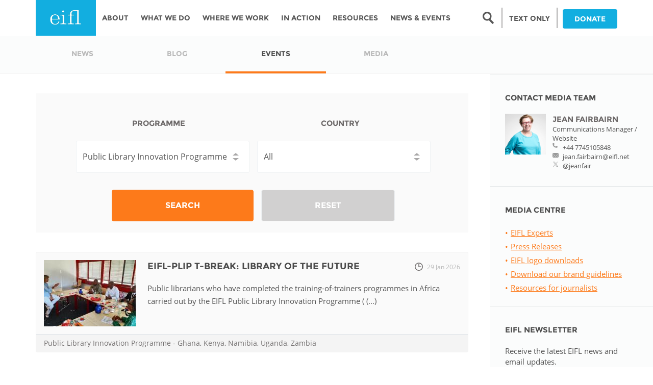

--- FILE ---
content_type: text/html; charset=utf-8
request_url: https://eifl.net/events?field_programme_tid_1=251
body_size: 15376
content:
<!DOCTYPE html PUBLIC "-//W3C//DTD XHTML+RDFa 1.0//EN"
  "http://www.w3.org/MarkUp/DTD/xhtml-rdfa-1.dtd">
<html lang="en" dir="ltr"
  xmlns:content="http://purl.org/rss/1.0/modules/content/"
  xmlns:dc="http://purl.org/dc/terms/"
  xmlns:foaf="http://xmlns.com/foaf/0.1/"
  xmlns:og="http://ogp.me/ns#"
  xmlns:rdfs="http://www.w3.org/2000/01/rdf-schema#"
  xmlns:sioc="http://rdfs.org/sioc/ns#"
  xmlns:sioct="http://rdfs.org/sioc/types#"
  xmlns:skos="http://www.w3.org/2004/02/skos/core#"
  xmlns:xsd="http://www.w3.org/2001/XMLSchema#">
<head profile="http://www.w3.org/1999/xhtml/vocab">
<!-- Google tag (gtag.js) -->
<script async src="https://www.googletagmanager.com/gtag/js?id=G-36D925Y6SW"></script>
<script>
  window.dataLayer = window.dataLayer || [];
  function gtag(){dataLayer.push(arguments);}
  gtag('js', new Date());
  gtag('config', 'G-36D925Y6SW');
</script>
<script>L_DISABLE_3D = true;</script>
  <meta charset="utf-8">
  <meta name="viewport" content="width=device-width, initial-scale=1.0">
  <meta http-equiv="Content-Type" content="text/html; charset=utf-8" />
<script src="https://www.google.com/recaptcha/api.js?hl=en" async="async" defer="defer"></script>
<link rel="shortcut icon" href="https://eifl.net/sites/all/themes/eifl/favicon.ico" type="image/vnd.microsoft.icon" />
<meta name="generator" content="Drupal 7 (https://www.drupal.org)" />
<link rel="canonical" href="https://eifl.net/events" />
<link rel="shortlink" href="https://eifl.net/events" />
  <title>| EIFL</title>
  <link type="text/css" rel="stylesheet" href="https://eifl.net/sites/default/files/css/css_lQaZfjVpwP_oGNqdtWCSpJT1EMqXdMiU84ekLLxQnc4.css" media="all" />
<link type="text/css" rel="stylesheet" href="https://eifl.net/sites/default/files/css/css_Eu07-XJjWgcmjbIhfM9dKI05m5bSGzRkCP_DtNZ4RqQ.css" media="all" />
<link type="text/css" rel="stylesheet" href="https://eifl.net/sites/default/files/css/css_HsHzQxk54mYjBVwyERD_FcHxMDpw7jd0dLz7E86t4i8.css" media="all" />
<link type="text/css" rel="stylesheet" href="https://cdnjs.cloudflare.com/ajax/libs/font-awesome/4.4.0/css/font-awesome.min.css" media="all" />
<link type="text/css" rel="stylesheet" href="https://eifl.net/sites/default/files/css/css_r6g3jNcQgn6e-x6XrUf4bnUNywmeOqVqT0wt_mQ7MPM.css" media="all" />
<style>.tb-megamenu.animate .mega > .mega-dropdown-menu,.tb-megamenu.animate.slide .mega > .mega-dropdown-menu > div{transition-delay:100ms;-webkit-transition-delay:100ms;-ms-transition-delay:100ms;-o-transition-delay:100ms;transition-duration:400ms;-webkit-transition-duration:400ms;-ms-transition-duration:400ms;-o-transition-duration:400ms;}
</style>
<link type="text/css" rel="stylesheet" href="https://eifl.net/sites/default/files/css/css_nxkj_vyofgbV3FBGvC0lE31b_MEjccICodwakODlINM.css" media="all" />
<link type="text/css" rel="stylesheet" href="https://eifl.net/sites/default/files/css/css_QrKYFQcXoaEVDGy6e4OZR59yyI0RQEK7YLOUnI1t5Ng.css" media="all" />
  <!-- HTML5 element support for IE6-8 -->
  <!--[if lt IE 9]>
    <script src="//html5shiv.googlecode.com/svn/trunk/html5.js"></script>
  <![endif]-->
</head>
<body class="html not-front not-logged-in one-sidebar sidebar-second page-events i18n-en events" >
  <div id="skip-link">
    <a href="#main-content" class="element-invisible element-focusable">Skip to main content</a>
  </div>
 <noscript>To get the best from this page, JavaScript should be enabled.</noscript>
    <header id="navbar" role="banner" class="navbar-main">
  <div class="container">
    <div class="navbar-header">
            <a class="logo pull-left" href="/" title="Home">
        <img src="https://eifl.net/sites/default/files/logo_0.png" alt="Home" />
      </a>
      
      
      <!-- .btn-navbar is used as the toggle for collapsed navbar content -->
      <!-- <button type="button" class="navbar-toggle" data-toggle="collapse" data-target=".navbar-collapse">
        <span class="sr-only">Toggle navigation</span>
        <span class="icon-bar"></span>
        <span class="icon-bar"></span>
        <span class="icon-bar"></span>
      </button> -->
    </div>

          <div class="navbars-collapse collapses">
        <nav role="navigation">
          <!--                        -->
                        <div class="region region-navigation">
    <section id="block-tb-megamenu-main-menu" class="block block-tb-megamenu clearfix">

      
  <div  data-duration="400" data-delay="100" id="tb-megamenu-main-menu" class="tb-megamenu tb-megamenu-main-menu animate fading" role="navigation" aria-label="Main navigation">
      <button data-target=".nav-collapse" data-toggle="collapse" class="btn btn-navbar tb-megamenu-button" type="button">
      <i class="fa fa-reorder"></i>
    </button>
    <div class="nav-collapse  always-show">
    <ul  class="tb-megamenu-nav nav level-0 items-8">
    <li  data-id="2045" data-level="1" data-type="menu_item" data-class="hide-menu" data-xicon="" data-caption="" data-alignsub="" data-group="0" data-hidewcol="0" data-hidesub="0" class="tb-megamenu-item level-1 mega hide-menu dropdown">
          <a href="#" class="tb_nolink ">
                Search      </a>
        <div  data-class="" data-width="" class="tb-megamenu-submenu dropdown-menu mega-dropdown-menu nav-child">
  <div class="mega-dropdown-inner">
    <div  class="tb-megamenu-row row-fluid">
  <div  data-showblocktitle="1" data-class="" data-width="12" data-hidewcol="" id="tb-megamenu-column-1" class="tb-megamenu-column span12  mega-col-nav">
  <div class="tb-megamenu-column-inner mega-inner clearfix">
        <div  data-type="block" data-block="search--form" class="tb-megamenu-block tb-block tb-megamenu-block">
  <div class="block-inner">
    <section id="block-search-form" class="block block-search clearfix">

      
  <form class="form-search content-search form-search content-search" action="/events?field_programme_tid_1=251" method="post" id="search-block-form--2" accept-charset="UTF-8"><div><div>
      <h2 class="element-invisible">Search form</h2>
    <div class="input-group"><input title="Enter the terms you wish to search for." placeholder="Search" class="form-control form-text" type="text" id="edit-search-block-form--4" name="search_block_form" value="" size="15" maxlength="128" /><button type="submit" class="btn btn-default"><i class="icon glyphicon glyphicon-search" aria-hidden="true"></i></button><span class="img-icon"></span></div><button class="element-invisible element-invisible btn btn-primary form-submit" id="edit-submit--2" name="op" value="Search" type="submit">Search</button>
<input type="hidden" name="form_build_id" value="form-GEundQK33CrDW2SgliZ7suFoS0duti2LMxNIl0f1Hxo" />
<input type="hidden" name="form_id" value="search_block_form" />
</div>
</div></form>
</section> <!-- /.block -->
  </div>
</div>
  </div>
</div>
</div>
  </div>
</div>
  </li>

  <li  data-id="2046" data-level="1" data-type="menu_item" data-class="hide-menu-sm" data-xicon="" data-caption="" data-alignsub="" data-group="0" data-hidewcol="0" data-hidesub="0" class="tb-megamenu-item level-1 mega hide-menu-sm">
          <a href="/"  title="LOW BANDWIDTH VERSION">
                LOW BANDWIDTH VERSION                      </a>
          </li>

  <li  data-id="218" data-level="1" data-type="menu_item" data-class="" data-xicon="" data-caption="" data-alignsub="" data-group="0" data-hidewcol="1" data-hidesub="0" class="tb-megamenu-item level-1 mega sub-hidden-collapse dropdown">
          <a href="/page/about"  class="dropdown-toggle">
                About                      </a>
        <div  data-class="" data-width="280" style="width: 280px;" class="tb-megamenu-submenu dropdown-menu mega-dropdown-menu nav-child">
  <div class="mega-dropdown-inner">
    <div  class="tb-megamenu-row row-fluid">
  <div  data-class="" data-width="12" data-hidewcol="0" id="tb-megamenu-column-5" class="tb-megamenu-column span12  mega-col-nav">
  <div class="tb-megamenu-column-inner mega-inner clearfix">
        <ul  class="tb-megamenu-subnav mega-nav level-1 items-10">
    <li  data-id="1066" data-level="2" data-type="menu_item" data-class="" data-xicon="" data-caption="" data-alignsub="" data-group="0" data-hidewcol="0" data-hidesub="0" class="tb-megamenu-item level-2 mega">
          <a href="/page/history"  title="History">
                History                      </a>
          </li>

  <li  data-id="756" data-level="2" data-type="menu_item" data-class="menu-first-left" data-xicon="" data-caption="" data-alignsub="" data-group="1" data-hidewcol="0" data-hidesub="0" class="tb-megamenu-item level-2 mega menu-first-left mega-group">
          <a href="#" class="tb_nolink ">
                Leadership      </a>
        <div  data-class="" data-width="" class="tb-megamenu-submenu mega-group-ct nav-child">
  <div class="mega-dropdown-inner">
    <div  class="tb-megamenu-row row-fluid">
  <div  data-class="" data-width="12" data-hidewcol="0" id="tb-megamenu-column-2" class="tb-megamenu-column span12  mega-col-nav">
  <div class="tb-megamenu-column-inner mega-inner clearfix">
        <ul  class="tb-megamenu-subnav mega-nav level-2 items-2">
    <li  data-id="641" data-level="3" data-type="menu_item" data-class="" data-xicon="" data-caption="" data-alignsub="" data-group="0" data-hidewcol="0" data-hidesub="0" class="tb-megamenu-item level-3 mega">
          <a href="/management"  title="Management board">
                Management board                      </a>
          </li>

  <li  data-id="643" data-level="3" data-type="menu_item" data-class="" data-xicon="" data-caption="" data-alignsub="" data-group="0" data-hidewcol="0" data-hidesub="0" class="tb-megamenu-item level-3 mega">
          <a href="/meet-the-team"  title="Staff">
                Staff                      </a>
          </li>
</ul>
  </div>
</div>
</div>
  </div>
</div>
  </li>

  <li  data-id="1068" data-level="2" data-type="menu_item" data-class="menu-first-left" data-xicon="" data-caption="" data-alignsub="" data-group="1" data-hidewcol="0" data-hidesub="0" class="tb-megamenu-item level-2 mega menu-first-left mega-group">
          <a href="#" class="tb_nolink ">
                Accountability      </a>
        <div  data-class="" data-width="" class="tb-megamenu-submenu mega-group-ct nav-child">
  <div class="mega-dropdown-inner">
    <div  class="tb-megamenu-row row-fluid">
  <div  data-class="" data-width="12" data-hidewcol="0" id="tb-megamenu-column-3" class="tb-megamenu-column span12  mega-col-nav">
  <div class="tb-megamenu-column-inner mega-inner clearfix">
        <ul  class="tb-megamenu-subnav mega-nav level-2 items-2">
    <li  data-id="1069" data-level="3" data-type="menu_item" data-class="" data-xicon="" data-caption="" data-alignsub="" data-group="0" data-hidewcol="0" data-hidesub="0" class="tb-megamenu-item level-3 mega">
          <a href="/page/annual-reports" >
                Annual Report                      </a>
          </li>

  <li  data-id="1070" data-level="3" data-type="menu_item" data-class="" data-xicon="" data-caption="" data-alignsub="" data-group="0" data-hidewcol="0" data-hidesub="0" class="tb-megamenu-item level-3 mega">
          <a href="/page/public-benefits-organization-anbi" >
                ANBI                      </a>
          </li>
</ul>
  </div>
</div>
</div>
  </div>
</div>
  </li>

  <li  data-id="22886" data-level="2" data-type="menu_item" data-class="" data-xicon="" data-caption="" data-alignsub="" data-group="0" data-hidewcol="0" data-hidesub="0" class="tb-megamenu-item level-2 mega">
          <a href="/resources/eifl-strategic-plan-2024-2026" >
                Strategic Plan: 2024 - 2026                      </a>
          </li>

  <li  data-id="1071" data-level="2" data-type="menu_item" data-class="" data-xicon="" data-caption="" data-alignsub="" data-group="0" data-hidewcol="0" data-hidesub="0" class="tb-megamenu-item level-2 mega">
          <a href="/page/awards" >
                Awards                      </a>
          </li>

  <li  data-id="1072" data-level="2" data-type="menu_item" data-class="menu-first-left" data-xicon="" data-caption="" data-alignsub="" data-group="1" data-hidewcol="0" data-hidesub="0" class="tb-megamenu-item level-2 mega menu-first-left mega-group">
          <a href="#" class="tb_nolink ">
                Network      </a>
        <div  data-class="" data-width="" class="tb-megamenu-submenu mega-group-ct nav-child">
  <div class="mega-dropdown-inner">
    <div  class="tb-megamenu-row row-fluid">
  <div  data-class="" data-width="12" data-hidewcol="0" id="tb-megamenu-column-4" class="tb-megamenu-column span12  mega-col-nav">
  <div class="tb-megamenu-column-inner mega-inner clearfix">
        <ul  class="tb-megamenu-subnav mega-nav level-2 items-2">
    <li  data-id="1073" data-level="3" data-type="menu_item" data-class="" data-xicon="" data-caption="" data-alignsub="" data-group="0" data-hidewcol="0" data-hidesub="0" class="tb-megamenu-item level-3 mega">
          <a href="/coordinators"  title="Coordinators">
                Coordinators                      </a>
          </li>

  <li  data-id="1074" data-level="3" data-type="menu_item" data-class="" data-xicon="" data-caption="" data-alignsub="" data-group="0" data-hidewcol="0" data-hidesub="0" class="tb-megamenu-item level-3 mega">
          <a href="/page/library-consortia" >
                Library consortia                      </a>
          </li>
</ul>
  </div>
</div>
</div>
  </div>
</div>
  </li>

  <li  data-id="1076" data-level="2" data-type="menu_item" data-class="" data-xicon="" data-caption="" data-alignsub="" data-group="0" data-hidewcol="0" data-hidesub="0" class="tb-megamenu-item level-2 mega">
          <a href="/page/our-funders" >
                Funders                      </a>
          </li>

  <li  data-id="1077" data-level="2" data-type="menu_item" data-class="" data-xicon="" data-caption="" data-alignsub="" data-group="0" data-hidewcol="0" data-hidesub="0" class="tb-megamenu-item level-2 mega">
          <a href="/page/our-partners" >
                Partners                      </a>
          </li>

  <li  data-id="1078" data-level="2" data-type="menu_item" data-class="" data-xicon="" data-caption="" data-alignsub="" data-group="0" data-hidewcol="0" data-hidesub="0" class="tb-megamenu-item level-2 mega">
          <a href="/page/contact-us" >
                Contact us                      </a>
          </li>

  <li  data-id="1079" data-level="2" data-type="menu_item" data-class="" data-xicon="" data-caption="" data-alignsub="" data-group="0" data-hidewcol="0" data-hidesub="0" class="tb-megamenu-item level-2 mega">
          <a href="/faq-page"  title="FAQs">
                FAQs                      </a>
          </li>
</ul>
  </div>
</div>
</div>
  </div>
</div>
  </li>

  <li  data-id="439" data-level="1" data-type="menu_item" data-class="" data-xicon="" data-caption="" data-alignsub="" data-group="0" data-hidewcol="1" data-hidesub="0" class="tb-megamenu-item level-1 mega sub-hidden-collapse dropdown">
          <a href="/page/what-we-do"  class="dropdown-toggle">
                What We Do                      </a>
        <div  data-class="" data-width="280" style="width: 280px;" class="tb-megamenu-submenu dropdown-menu mega-dropdown-menu nav-child">
  <div class="mega-dropdown-inner">
    <div  class="tb-megamenu-row row-fluid">
  <div  data-class="" data-width="12" data-hidewcol="0" id="tb-megamenu-column-8" class="tb-megamenu-column span12  mega-col-nav">
  <div class="tb-megamenu-column-inner mega-inner clearfix">
        <ul  class="tb-megamenu-subnav mega-nav level-1 items-7">
    <li  data-id="1080" data-level="2" data-type="menu_item" data-class="menu-first-left" data-xicon="" data-caption="" data-alignsub="" data-group="1" data-hidewcol="0" data-hidesub="0" class="tb-megamenu-item level-2 mega menu-first-left mega-group">
          <a href="#" class="tb_nolink ">
                Programmes      </a>
        <div  data-class="" data-width="" class="tb-megamenu-submenu mega-group-ct nav-child">
  <div class="mega-dropdown-inner">
    <div  class="tb-megamenu-row row-fluid">
  <div  data-class="" data-width="12" data-hidewcol="0" id="tb-megamenu-column-6" class="tb-megamenu-column span12  mega-col-nav">
  <div class="tb-megamenu-column-inner mega-inner clearfix">
        <ul  class="tb-megamenu-subnav mega-nav level-2 items-4">
    <li  data-id="1082" data-level="3" data-type="menu_item" data-class="" data-xicon="" data-caption="" data-alignsub="" data-group="0" data-hidewcol="0" data-hidesub="0" class="tb-megamenu-item level-3 mega">
          <a href="/programmes/licensing-programme"  title="Licensing Programme">
                Licensing Programme                      </a>
          </li>

  <li  data-id="1081" data-level="3" data-type="menu_item" data-class="" data-xicon="" data-caption="" data-alignsub="" data-group="0" data-hidewcol="0" data-hidesub="0" class="tb-megamenu-item level-3 mega">
          <a href="/programmes/copyright-and-libraries-programme"  title="Copyright and Libraries Programme ">
                Copyright and Libraries Programme                       </a>
          </li>

  <li  data-id="1083" data-level="3" data-type="menu_item" data-class="" data-xicon="" data-caption="" data-alignsub="" data-group="0" data-hidewcol="0" data-hidesub="0" class="tb-megamenu-item level-3 mega">
          <a href="/programmes/open-access-programme"  title="Open Access Programme">
                Open Access Programme                      </a>
          </li>

  <li  data-id="1084" data-level="3" data-type="menu_item" data-class="" data-xicon="" data-caption="" data-alignsub="" data-group="0" data-hidewcol="0" data-hidesub="0" class="tb-megamenu-item level-3 mega">
          <a href="/programmes/public-library-innovation-programme"  title="Public Library Innovation Programme">
                Public Library Innovation Programme                      </a>
          </li>
</ul>
  </div>
</div>
</div>
  </div>
</div>
  </li>

  <li  data-id="1608" data-level="2" data-type="menu_item" data-class="" data-xicon="" data-caption="" data-alignsub="" data-group="0" data-hidewcol="0" data-hidesub="0" class="tb-megamenu-item level-2 mega">
          <a href="/e-resources"  title="EIFL licensed e-resources ">
                EIFL licensed e-resources                       </a>
          </li>

  <li  data-id="17516" data-level="2" data-type="menu_item" data-class="" data-xicon="" data-caption="" data-alignsub="" data-group="0" data-hidewcol="0" data-hidesub="0" class="tb-megamenu-item level-2 mega">
          <a href="/technology"  title="EIFL negotiated research support services">
                EIFL negotiated research support services                      </a>
          </li>

  <li  data-id="17517" data-level="2" data-type="menu_item" data-class="" data-xicon="" data-caption="" data-alignsub="" data-group="0" data-hidewcol="0" data-hidesub="0" class="tb-megamenu-item level-2 mega">
          <a href="/apcs"  title="EIFL negotiated APCs">
                EIFL negotiated APCs                      </a>
          </li>

  <li  data-id="1086" data-level="2" data-type="menu_item" data-class="" data-xicon="" data-caption="" data-alignsub="" data-group="0" data-hidewcol="0" data-hidesub="0" class="tb-megamenu-item level-2 mega">
          <a href="/page/general-assembly" >
                General Assembly                      </a>
          </li>

  <li  data-id="1087" data-level="2" data-type="menu_item" data-class="menu-first-left" data-xicon="" data-caption="" data-alignsub="" data-group="1" data-hidewcol="0" data-hidesub="0" class="tb-megamenu-item level-2 mega menu-first-left mega-group">
          <a href="#" class="tb_nolink ">
                EIFL Innovation Awards      </a>
        <div  data-class="" data-width="" class="tb-megamenu-submenu mega-group-ct nav-child">
  <div class="mega-dropdown-inner">
    <div  class="tb-megamenu-row row-fluid">
  <div  data-showblocktitle="0" data-class="" data-width="12" data-hidewcol="0" id="tb-megamenu-column-7" class="tb-megamenu-column span12  mega-col-nav">
  <div class="tb-megamenu-column-inner mega-inner clearfix">
        <div  data-type="block" data-block="menu--menu-innovation-awards" class="tb-megamenu-block tb-block tb-megamenu-block">
  <div class="block-inner">
    <section id="block-menu-menu-innovation-awards" class="block block-menu clearfix">

      
  <ul class="menu nav"><li class="first leaf"><a href="/programme/public-library-innovation-programme/about-awards" title="">About the awards</a></li>
<li class="leaf"><a href="/programme/public-library-innovation-programme/eifl-public-library-innovation-award-19" title="">Innovation Award #19</a></li>
<li class="leaf"><a href="/eifl-action-gallery?combine=Contributing%20to%20Literacy%3A%20Innovation%20Award&amp;field_topic_tid_1=All&amp;field_country_tid_1=All" title="">Literacy</a></li>
<li class="leaf"><a href="/eifl-action-gallery?combine=COVID-19%3A%20Innovation%20Award&amp;field_topic_tid_1=All&amp;field_country_tid_1=All" title="">COVID-19</a></li>
<li class="leaf"><a href="/eifl-action-gallery?combine=Creative%20use%20of%20ICT%3A%20Innovation%20Award&amp;field_topic_tid_1=All&amp;field_country_tid_1=All" title="">Creative use of ICT in public libraries</a></li>
<li class="leaf"><a href="/eifl-action-gallery?combine=Economic%20Wellbeing%3A%20Innovation%20Award&amp;field_topic_tid_1=All&amp;field_country_tid_1=All" title="">Economic Wellbeing</a></li>
<li class="leaf"><a href="/eifl-action-gallery?combine=PLIP-Education&amp;field_topic_tid_1=All&amp;field_country_tid_1=All" title="">Education</a></li>
<li class="leaf"><a href="/eifl-action-gallery?combine=Empowering%20Women%20and%20Girls%3A%20Innovation%20Award&amp;field_topic_tid_1=All&amp;field_country_tid_1=All" title="">Empowering Women and Girls</a></li>
<li class="leaf"><a href="/eifl-action-gallery?combine=Health%3A%20Innovation%20Award&amp;field_topic_tid_1=All&amp;field_country_tid_1=All" title="">Health</a></li>
<li class="leaf"><a href="/eifl-action-gallery?combine=Open%20Government%3A%20Innovation%20Award&amp;field_topic_tid_1=All&amp;field_country_tid_1=All" title="">Open Government</a></li>
<li class="leaf"><a href="/eifl-action-gallery?combine=Social%20Inclusion%3A%20Innovation%20Award&amp;field_topic_tid_1=All&amp;field_country_tid_1=All" title="">Digital &amp; Social Inclusion</a></li>
<li class="leaf"><a href="/eifl-action-gallery?combine=Protecting%20the%20Environment%3A%20Innovation%20Award&amp;field_topic_tid_1=All&amp;field_country_tid_1=All" title="">Environment / Climate Action</a></li>
<li class="last leaf"><a href="http://www.eifl.net/eifl-action-gallery?combine=Online%20safety%3A%20Innovation%20Award&amp;field_topic_tid_1=All&amp;field_country_tid_1=All" title="">Promoting Safety Online</a></li>
</ul>
</section> <!-- /.block -->
  </div>
</div>
  </div>
</div>
</div>
  </div>
</div>
  </li>

  <li  data-id="12890" data-level="2" data-type="menu_item" data-class="" data-xicon="" data-caption="" data-alignsub="" data-group="0" data-hidewcol="0" data-hidesub="0" class="tb-megamenu-item level-2 mega">
          <a href="/page/donate-0" >
                Support our work                      </a>
          </li>
</ul>
  </div>
</div>
</div>
  </div>
</div>
  </li>

  <li  data-id="440" data-level="1" data-type="menu_item" data-class="" data-xicon="" data-caption="" data-alignsub="justify" data-group="0" data-hidewcol="1" data-hidesub="0" class="tb-megamenu-item level-1 mega mega-align-justify sub-hidden-collapse dropdown">
          <a href="/where-we-work"  class="dropdown-toggle" title="Where we work">
                Where we work                      </a>
        <div  data-class="country-menu" data-width="800" style="width: 800px;" class="tb-megamenu-submenu country-menu dropdown-menu mega-dropdown-menu nav-child">
  <div class="mega-dropdown-inner">
    <div  class="tb-megamenu-row row-fluid">
  <div  data-class="country-label" data-width="3" data-hidewcol="1" id="tb-megamenu-column-9" class="tb-megamenu-column span3  mega-col-nav country-label country-label hidden-collapse">
  <div class="tb-megamenu-column-inner mega-inner clearfix">
        <ul  class="tb-megamenu-subnav mega-nav level-1 items-1">
    <li  data-id="644" data-level="2" data-type="menu_item" data-class="" data-xicon="" data-caption="" data-alignsub="" data-group="0" data-hidewcol="0" data-hidesub="0" class="tb-megamenu-item level-2 mega">
          <a href="#" class="tb_nolink ">
                AFRICA      </a>
          </li>
</ul>
  </div>
</div>

<div  data-showblocktitle="0" data-class="" data-width="2" data-hidewcol="" id="tb-megamenu-column-10" class="tb-megamenu-column span2  mega-col-nav">
  <div class="tb-megamenu-column-inner mega-inner clearfix">
        <div  data-type="block" data-block="menu--menu-africa" class="tb-megamenu-block tb-block tb-megamenu-block">
  <div class="block-inner">
    <section id="block-menu-menu-africa" class="block block-menu clearfix">

      
  <ul class="menu nav"><li class="first leaf"><a href="/country/angola" title="">Angola</a></li>
<li class="leaf"><a href="/country/botswana" title="">Botswana</a></li>
<li class="leaf"><a href="/country/congo" title="">Congo</a></li>
<li class="leaf"><a href="/country/cote-divoire" title="">Côte D&#039;ivoire</a></li>
<li class="last leaf"><a href="/country/ethiopia" title="">Ethiopia</a></li>
</ul>
</section> <!-- /.block -->
  </div>
</div>
  </div>
</div>

<div  data-showblocktitle="0" data-class="" data-width="2" data-hidewcol="" id="tb-megamenu-column-11" class="tb-megamenu-column span2  mega-col-nav">
  <div class="tb-megamenu-column-inner mega-inner clearfix">
        <div  data-type="block" data-block="menu--menu-africa-column-2" class="tb-megamenu-block tb-block tb-megamenu-block">
  <div class="block-inner">
    <section id="block-menu-menu-africa-column-2" class="block block-menu clearfix">

      
  <ul class="menu nav"><li class="first leaf"><a href="/country/ghana" title="">Ghana</a></li>
<li class="leaf"><a href="/country/kenya" title="">Kenya</a></li>
<li class="leaf"><a href="/country/lesotho" title="">Lesotho</a></li>
<li class="leaf"><a href="/country/malawi" title="">Malawi</a></li>
<li class="leaf"><a href="/country/morocco" title="">Morocco</a></li>
<li class="last leaf"><a href="/country/mozambique" title="">Mozambique</a></li>
</ul>
</section> <!-- /.block -->
  </div>
</div>
  </div>
</div>

<div  data-showblocktitle="0" data-class="" data-width="2" data-hidewcol="" id="tb-megamenu-column-12" class="tb-megamenu-column span2  mega-col-nav">
  <div class="tb-megamenu-column-inner mega-inner clearfix">
        <div  data-type="block" data-block="menu--menu-africa-column-3" class="tb-megamenu-block tb-block tb-megamenu-block">
  <div class="block-inner">
    <section id="block-menu-menu-africa-column-3" class="block block-menu clearfix">

      
  <ul class="menu nav"><li class="first leaf"><a href="/country/namibia" title="">Namibia</a></li>
<li class="leaf"><a href="/country/nigeria" title="">Nigeria</a></li>
<li class="leaf"><a href="/country/rwanda" title="">Rwanda</a></li>
<li class="leaf"><a href="/country/senegal" title="">Senegal</a></li>
<li class="last leaf"><a href="/country/south-africa" title="">South Africa</a></li>
</ul>
</section> <!-- /.block -->
  </div>
</div>
  </div>
</div>

<div  data-showblocktitle="0" data-class="" data-width="2" data-hidewcol="" id="tb-megamenu-column-13" class="tb-megamenu-column span2  mega-col-nav">
  <div class="tb-megamenu-column-inner mega-inner clearfix">
        <div  data-type="block" data-block="menu--menu-africa-column-4" class="tb-megamenu-block tb-block tb-megamenu-block">
  <div class="block-inner">
    <section id="block-menu-menu-africa-column-4" class="block block-menu clearfix">

      
  <ul class="menu nav"><li class="first leaf"><a href="/country/tanzania" title="">Tanzania</a></li>
<li class="leaf"><a href="/country/togo" title="">Togo</a></li>
<li class="leaf"><a href="/country/tunisia" title="">Tunisia</a></li>
<li class="leaf"><a href="/country/uganda" title="">Uganda</a></li>
<li class="leaf"><a href="/country/zambia" title="">Zambia</a></li>
<li class="last leaf"><a href="/country/zimbabwe" title="">Zimbabwe</a></li>
</ul>
</section> <!-- /.block -->
  </div>
</div>
  </div>
</div>
</div>

<div  class="tb-megamenu-row row-fluid">
  <div  data-class="country-label" data-width="3" data-hidewcol="" id="tb-megamenu-column-14" class="tb-megamenu-column span3  mega-col-nav country-label">
  <div class="tb-megamenu-column-inner mega-inner clearfix">
        <ul  class="tb-megamenu-subnav mega-nav level-1 items-1">
    <li  data-id="713" data-level="2" data-type="menu_item" data-class="" data-xicon="" data-caption="" data-alignsub="" data-group="0" data-hidewcol="0" data-hidesub="0" class="tb-megamenu-item level-2 mega">
          <a href="#" class="tb_nolink ">
                ASIA PACIFIC      </a>
          </li>
</ul>
  </div>
</div>

<div  data-showblocktitle="0" data-class="" data-width="2" data-hidewcol="" id="tb-megamenu-column-15" class="tb-megamenu-column span2  mega-col-nav">
  <div class="tb-megamenu-column-inner mega-inner clearfix">
        <div  data-type="block" data-block="menu--menu-asia" class="tb-megamenu-block tb-block tb-megamenu-block">
  <div class="block-inner">
    <section id="block-menu-menu-asia" class="block block-menu clearfix">

      
  <ul class="menu nav"><li class="first leaf"><a href="/country/cambodia" title="">Cambodia</a></li>
<li class="leaf"><a href="/country/china" title="">China</a></li>
<li class="last leaf"><a href="/country/fiji" title="">Fiji</a></li>
</ul>
</section> <!-- /.block -->
  </div>
</div>
  </div>
</div>

<div  data-showblocktitle="0" data-class="" data-width="2" data-hidewcol="" id="tb-megamenu-column-16" class="tb-megamenu-column span2  mega-col-nav">
  <div class="tb-megamenu-column-inner mega-inner clearfix">
        <div  data-type="block" data-block="menu--menu-asia-column-2" class="tb-megamenu-block tb-block tb-megamenu-block">
  <div class="block-inner">
    <section id="block-menu-menu-asia-column-2" class="block block-menu clearfix">

      
  <ul class="menu nav"><li class="first leaf"><a href="/country/kazakhstan" title="">Kazakhstan</a></li>
<li class="leaf"><a href="/country/kyrgyzstan" title="">Kyrgyzstan</a></li>
<li class="last leaf"><a href="/country/laos" title="">Laos</a></li>
</ul>
</section> <!-- /.block -->
  </div>
</div>
  </div>
</div>

<div  data-showblocktitle="0" data-class="" data-width="2" data-hidewcol="" id="tb-megamenu-column-17" class="tb-megamenu-column span2  mega-col-nav">
  <div class="tb-megamenu-column-inner mega-inner clearfix">
        <div  data-type="block" data-block="menu--menu-asia-column-3" class="tb-megamenu-block tb-block tb-megamenu-block">
  <div class="block-inner">
    <section id="block-menu-menu-asia-column-3" class="block block-menu clearfix">

      
  <ul class="menu nav"><li class="first leaf"><a href="/country/maldives" title="">Maldives</a></li>
<li class="leaf"><a href="/country/mongolia" title="">Mongolia</a></li>
<li class="last leaf"><a href="/country/myanmar" title="">Myanmar</a></li>
</ul>
</section> <!-- /.block -->
  </div>
</div>
  </div>
</div>

<div  data-showblocktitle="0" data-class="" data-width="2" data-hidewcol="" id="tb-megamenu-column-18" class="tb-megamenu-column span2  mega-col-nav">
  <div class="tb-megamenu-column-inner mega-inner clearfix">
        <div  data-type="block" data-block="menu--menu-asia-column-4" class="tb-megamenu-block tb-block tb-megamenu-block">
  <div class="block-inner">
    <section id="block-menu-menu-asia-column-4" class="block block-menu clearfix">

      
  <ul class="menu nav"><li class="first leaf"><a href="/country/nepal" title="">Nepal</a></li>
<li class="leaf"><a href="/country/thailand" title="">Thailand</a></li>
<li class="last leaf"><a href="/country/uzbekistan" title="">Uzbekistan</a></li>
</ul>
</section> <!-- /.block -->
  </div>
</div>
  </div>
</div>
</div>

<div  class="tb-megamenu-row row-fluid">
  <div  data-class="country-label" data-width="3" data-hidewcol="" id="tb-megamenu-column-19" class="tb-megamenu-column span3  mega-col-nav country-label">
  <div class="tb-megamenu-column-inner mega-inner clearfix">
        <ul  class="tb-megamenu-subnav mega-nav level-1 items-1">
    <li  data-id="645" data-level="2" data-type="menu_item" data-class="" data-xicon="" data-caption="" data-alignsub="" data-group="0" data-hidewcol="0" data-hidesub="0" class="tb-megamenu-item level-2 mega">
          <a href="#" class="tb_nolink ">
                EUROPE      </a>
          </li>
</ul>
  </div>
</div>

<div  data-showblocktitle="0" data-class="" data-width="2" data-hidewcol="" id="tb-megamenu-column-20" class="tb-megamenu-column span2  mega-col-nav">
  <div class="tb-megamenu-column-inner mega-inner clearfix">
        <div  data-type="block" data-block="menu--menu-europe-column-1" class="tb-megamenu-block tb-block tb-megamenu-block">
  <div class="block-inner">
    <section id="block-menu-menu-europe-column-1" class="block block-menu clearfix">

      
  <ul class="menu nav"><li class="first leaf"><a href="/country/albania" title="">Albania</a></li>
<li class="leaf"><a href="/country/armenia" title="">Armenia</a></li>
<li class="leaf"><a href="/country/azerbaijan" title="">Azerbaijan</a></li>
<li class="leaf"><a href="/country/bosnia-herzegovina" title="">Bosnia and Herzegovina</a></li>
<li class="last leaf"><a href="/country/bulgaria" title="">Bulgaria</a></li>
</ul>
</section> <!-- /.block -->
  </div>
</div>
  </div>
</div>

<div  data-showblocktitle="0" data-class="" data-width="2" data-hidewcol="" id="tb-megamenu-column-21" class="tb-megamenu-column span2  mega-col-nav">
  <div class="tb-megamenu-column-inner mega-inner clearfix">
        <div  data-type="block" data-block="menu--menu-europe-column-2" class="tb-megamenu-block tb-block tb-megamenu-block">
  <div class="block-inner">
    <section id="block-menu-menu-europe-column-2" class="block block-menu clearfix">

      
  <ul class="menu nav"><li class="first leaf"><a href="/country/croatia" title="">Croatia</a></li>
<li class="leaf"><a href="/country/czech-republic" title="">Czech Republic</a></li>
<li class="leaf"><a href="/country/estonia" title="">Estonia</a></li>
<li class="leaf"><a href="/country/georgia" title="">Georgia</a></li>
<li class="last leaf"><a href="/country/hungary" title="">Hungary</a></li>
</ul>
</section> <!-- /.block -->
  </div>
</div>
  </div>
</div>

<div  data-showblocktitle="0" data-class="" data-width="2" data-hidewcol="" id="tb-megamenu-column-22" class="tb-megamenu-column span2  mega-col-nav">
  <div class="tb-megamenu-column-inner mega-inner clearfix">
        <div  data-type="block" data-block="menu--menu-europe-column-3" class="tb-megamenu-block tb-block tb-megamenu-block">
  <div class="block-inner">
    <section id="block-menu-menu-europe-column-3" class="block block-menu clearfix">

      
  <ul class="menu nav"><li class="first leaf"><a href="/country/kosovo" title="">Kosovo</a></li>
<li class="leaf"><a href="/country/latvia" title="">Latvia</a></li>
<li class="leaf"><a href="/country/lithuania" title="">Lithuania</a></li>
<li class="leaf"><a href="/country/moldova" title="">Moldova</a></li>
<li class="last leaf"><a href="/country/north-macedonia" title="">North Macedonia</a></li>
</ul>
</section> <!-- /.block -->
  </div>
</div>
  </div>
</div>

<div  data-showblocktitle="0" data-class="" data-width="2" data-hidewcol="" id="tb-megamenu-column-23" class="tb-megamenu-column span2  mega-col-nav">
  <div class="tb-megamenu-column-inner mega-inner clearfix">
        <div  data-type="block" data-block="menu--menu-europe-column-4" class="tb-megamenu-block tb-block tb-megamenu-block">
  <div class="block-inner">
    <section id="block-menu-menu-europe-column-4" class="block block-menu clearfix">

      
  <ul class="menu nav"><li class="first leaf"><a href="/country/poland" title="">Poland</a></li>
<li class="leaf"><a href="/country/romania" title="">Romania</a></li>
<li class="leaf"><a href="/country/serbia" title="">Serbia</a></li>
<li class="leaf"><a href="/country/slovakia" title="">Slovakia</a></li>
<li class="leaf"><a href="/country/slovenia" title="">Slovenia</a></li>
<li class="last leaf"><a href="/country/ukraine" title="">Ukraine</a></li>
</ul>
</section> <!-- /.block -->
  </div>
</div>
  </div>
</div>
</div>

<div  class="tb-megamenu-row row-fluid">
  <div  data-class="country-label" data-width="3" data-hidewcol="" id="tb-megamenu-column-24" class="tb-megamenu-column span3  mega-col-nav country-label">
  <div class="tb-megamenu-column-inner mega-inner clearfix">
        <ul  class="tb-megamenu-subnav mega-nav level-1 items-1">
    <li  data-id="714" data-level="2" data-type="menu_item" data-class="" data-xicon="" data-caption="" data-alignsub="" data-group="0" data-hidewcol="0" data-hidesub="0" class="tb-megamenu-item level-2 mega">
          <a href="#" class="tb_nolink ">
                LATIN AMERICA      </a>
          </li>
</ul>
  </div>
</div>

<div  data-showblocktitle="0" data-class="" data-width="2" data-hidewcol="" id="tb-megamenu-column-25" class="tb-megamenu-column span2  mega-col-nav">
  <div class="tb-megamenu-column-inner mega-inner clearfix">
        <div  data-type="block" data-block="menu--menu-latin-america" class="tb-megamenu-block tb-block tb-megamenu-block">
  <div class="block-inner">
    <section id="block-menu-menu-latin-america" class="block block-menu clearfix">

      
  <ul class="menu nav"><li class="first last leaf"><a href="/country/chile" title="">Chile</a></li>
</ul>
</section> <!-- /.block -->
  </div>
</div>
  </div>
</div>

<div  data-showblocktitle="0" data-class="" data-width="2" data-hidewcol="" id="tb-megamenu-column-26" class="tb-megamenu-column span2  mega-col-nav">
  <div class="tb-megamenu-column-inner mega-inner clearfix">
        <div  data-type="block" data-block="menu--menu-latin-america-2" class="tb-megamenu-block tb-block tb-megamenu-block">
  <div class="block-inner">
    <section id="block-menu-menu-latin-america-2" class="block block-menu clearfix">

      
  <ul class="menu nav"><li class="first last leaf"><a href="/country/colombia" title="">Colombia</a></li>
</ul>
</section> <!-- /.block -->
  </div>
</div>
  </div>
</div>
</div>

<div  class="tb-megamenu-row row-fluid">
  <div  data-class="country-label" data-width="3" data-hidewcol="" id="tb-megamenu-column-27" class="tb-megamenu-column span3  mega-col-nav country-label">
  <div class="tb-megamenu-column-inner mega-inner clearfix">
        <ul  class="tb-megamenu-subnav mega-nav level-1 items-1">
    <li  data-id="715" data-level="2" data-type="menu_item" data-class="" data-xicon="" data-caption="" data-alignsub="" data-group="0" data-hidewcol="0" data-hidesub="0" class="tb-megamenu-item level-2 mega">
          <a href="#" class="tb_nolink ">
                MIDDLE EAST &amp; NORTH AFRICA      </a>
          </li>
</ul>
  </div>
</div>

<div  data-showblocktitle="0" data-class="" data-width="2" data-hidewcol="" id="tb-megamenu-column-28" class="tb-megamenu-column span2  mega-col-nav">
  <div class="tb-megamenu-column-inner mega-inner clearfix">
        <div  data-type="block" data-block="menu--menu-middle-east" class="tb-megamenu-block tb-block tb-megamenu-block">
  <div class="block-inner">
    <section id="block-menu-menu-middle-east" class="block block-menu clearfix">

      
  <ul class="menu nav"><li class="first last leaf"><a href="/country/palestine" title="">Palestine</a></li>
</ul>
</section> <!-- /.block -->
  </div>
</div>
  </div>
</div>

<div  data-showblocktitle="0" data-class="" data-width="2" data-hidewcol="" id="tb-megamenu-column-29" class="tb-megamenu-column span2  mega-col-nav">
  <div class="tb-megamenu-column-inner mega-inner clearfix">
        <div  data-type="block" data-block="menu--menu-middle-east-2" class="tb-megamenu-block tb-block tb-megamenu-block">
  <div class="block-inner">
    <section id="block-menu-menu-middle-east-2" class="block block-menu clearfix">

      
  <ul class="menu nav"><li class="first last leaf"><a href="/country/sudan" title="">Sudan</a></li>
</ul>
</section> <!-- /.block -->
  </div>
</div>
  </div>
</div>

<div  data-showblocktitle="0" data-class="" data-width="2" data-hidewcol="" id="tb-megamenu-column-30" class="tb-megamenu-column span2  mega-col-nav">
  <div class="tb-megamenu-column-inner mega-inner clearfix">
        <div  data-type="block" data-block="menu--menu-middle-east-3" class="tb-megamenu-block tb-block tb-megamenu-block">
  <div class="block-inner">
    <section id="block-menu-menu-middle-east-3" class="block block-menu clearfix">

      
  <ul class="menu nav"><li class="first last leaf"><a href="/country/syria" title="">Syria</a></li>
</ul>
</section> <!-- /.block -->
  </div>
</div>
  </div>
</div>

<div  data-showblocktitle="0" data-class="" data-width="2" data-hidewcol="" id="tb-megamenu-column-31" class="tb-megamenu-column span2  mega-col-nav">
  <div class="tb-megamenu-column-inner mega-inner clearfix">
        <div  data-type="block" data-block="menu--menu-middle-east-4" class="tb-megamenu-block tb-block tb-megamenu-block">
  <div class="block-inner">
    <section id="block-menu-menu-middle-east-4" class="block block-menu clearfix">

      
  
</section> <!-- /.block -->
  </div>
</div>
  </div>
</div>
</div>
  </div>
</div>
  </li>

  <li  data-id="3942" data-level="1" data-type="menu_item" data-class="" data-xicon="" data-caption="" data-alignsub="" data-group="0" data-hidewcol="0" data-hidesub="0" class="tb-megamenu-item level-1 mega">
          <a href="/eifl-action-gallery"  title="IN ACTION">
                IN ACTION                      </a>
          </li>

  <li  data-id="861" data-level="1" data-type="menu_item" data-class="" data-xicon="" data-caption="" data-alignsub="" data-group="0" data-hidewcol="0" data-hidesub="0" class="tb-megamenu-item level-1 mega">
          <a href="/resources"  title="Resources">
                Resources                      </a>
          </li>

  <li  data-id="442" data-level="1" data-type="menu_item" data-class="" data-xicon="" data-caption="" data-alignsub="" data-group="0" data-hidewcol="1" data-hidesub="0" class="tb-megamenu-item level-1 mega sub-hidden-collapse dropdown active active-trail">
          <a href="/news"  class="dropdown-toggle" title="News &amp; Events">
                News &amp; Events                      </a>
        <div  data-class="" data-width="280" style="width: 280px;" class="tb-megamenu-submenu dropdown-menu mega-dropdown-menu nav-child">
  <div class="mega-dropdown-inner">
    <div  class="tb-megamenu-row row-fluid">
  <div  data-class="" data-width="12" data-hidewcol="0" id="tb-megamenu-column-32" class="tb-megamenu-column span12  mega-col-nav">
  <div class="tb-megamenu-column-inner mega-inner clearfix">
        <ul  class="tb-megamenu-subnav mega-nav level-1 items-6">
    <li  data-id="1041" data-level="2" data-type="menu_item" data-class="" data-xicon="" data-caption="" data-alignsub="" data-group="0" data-hidewcol="0" data-hidesub="0" class="tb-megamenu-item level-2 mega">
          <a href="/news"  title="News">
                News                      </a>
          </li>

  <li  data-id="1042" data-level="2" data-type="menu_item" data-class="" data-xicon="" data-caption="" data-alignsub="" data-group="0" data-hidewcol="0" data-hidesub="0" class="tb-megamenu-item level-2 mega">
          <a href="/blogs"  title="Blog">
                Blog                      </a>
          </li>

  <li  data-id="1043" data-level="2" data-type="menu_item" data-class="" data-xicon="" data-caption="" data-alignsub="" data-group="0" data-hidewcol="0" data-hidesub="0" class="tb-megamenu-item level-2 mega active active-trail">
          <a href="/events"  title="Events">
                Events                      </a>
          </li>

  <li  data-id="18113" data-level="2" data-type="menu_item" data-class="" data-xicon="" data-caption="" data-alignsub="" data-group="0" data-hidewcol="0" data-hidesub="0" class="tb-megamenu-item level-2 mega">
          <a href="/page/newsletter-archive" >
                Newsletter                      </a>
          </li>

  <li  data-id="1044" data-level="2" data-type="menu_item" data-class="" data-xicon="" data-caption="" data-alignsub="" data-group="0" data-hidewcol="0" data-hidesub="0" class="tb-megamenu-item level-2 mega">
          <a href="/media"  title="Media">
                Media                      </a>
          </li>

  <li  data-id="19704" data-level="2" data-type="menu_item" data-class="" data-xicon="" data-caption="" data-alignsub="" data-group="0" data-hidewcol="0" data-hidesub="0" class="tb-megamenu-item level-2 mega">
          <a href="/page/journalists-resource-page" >
                For journalists                      </a>
          </li>
</ul>
  </div>
</div>
</div>
  </div>
</div>
  </li>
</ul>
      </div>
  </div>

</section> <!-- /.block -->
  </div>
                                  <div class="region region-navigation-last">
    <section id="block-search-form--2" class="block block-search clearfix">

      
  <form class="form-search content-search form-search content-search" action="/events?field_programme_tid_1=251" method="post" id="search-block-form--3" accept-charset="UTF-8"><div><div>
      <h2 class="element-invisible">Search form</h2>
    <div class="input-group"><input title="Enter the terms you wish to search for." placeholder="Search" class="form-control form-text" type="text" id="edit-search-block-form--6" name="search_block_form" value="" size="15" maxlength="128" /><button type="submit" class="btn btn-default"><i class="icon glyphicon glyphicon-search" aria-hidden="true"></i></button><span class="img-icon"></span></div><button class="element-invisible element-invisible btn btn-primary form-submit" id="edit-submit--3" name="op" value="Search" type="submit">Search</button>
<input type="hidden" name="form_build_id" value="form-zVEN7whE2BoTeGwb7n1SFLcVvulxg29z3IrnV2fe37E" />
<input type="hidden" name="form_id" value="search_block_form" />
</div>
</div></form>
</section> <!-- /.block -->
<section id="block-eifl-custom-block-low-bandwidth-link-header" class="block block-eifl-custom text-only clearfix">

      
  <a href="/low-bandwidth">TEXT ONLY</a>
</section> <!-- /.block -->
<section id="block-block-6" class="block block-block clearfix">

      
  <p><a class="btn-blue btn btn-lg-0 white montserratbold" href="/page/donate">DONATE</a></p>

</section> <!-- /.block -->
  </div>
                  </nav>
      </div>
      </div>
</header>

      <div class="sub-navigation">  <div class="region region-sub-navigation">
    <section id="block-menu-menu-content-listing" class="block block-menu container clearfix">

      
  <ul class="menu nav"><li class="first leaf"><a href="/news" title="">NEWS</a></li>
<li class="leaf"><a href="/blogs" title="">BLOG</a></li>
<li class="leaf active-trail active"><a href="/events" title="" class="active-trail active">EVENTS</a></li>
<li class="last leaf"><a href="/media" title="">MEDIA</a></li>
</ul>
</section> <!-- /.block -->
  </div>
</div>

  
                  <div class="bread">
            <div class="container">
               <h2 class="element-invisible">You are here</h2><div class="breadcrumb"><span class="inline odd first"><a href="/">Home</a></span> <span class="delimiter">&gt;</span> <span class="inline even last"><a href="/news">News &amp; Events</a></span></div>            </div>
          </div>
            
    
<div class="main-container container">

  <header role="banner" id="page-header">
    
      </header> <!-- /#page-header -->

  <div class="row">

    
    <section class="col-sm-9">
            
      <a id="main-content"></a>
                              
                                             <div class="region region-content">
    <section id="block-system-main" class="block block-system clearfix">

      
  <div class="view view-Events view-id-Events view-display-id-page filter news view-dom-id-d0da236ce3b21cb9f9316de778c1f494">
        
      <div class="view-filters">
      <form action="/events" method="get" id="views-exposed-form-Events-page" accept-charset="UTF-8"><div><div class="views-exposed-form">
  <div class="views-exposed-widgets clearfix">
          <div id="edit-field-programme-tid-1-wrapper" class="views-exposed-widget views-widget-filter-field_programme_tid_1">
                  <label for="edit-field-programme-tid-1">
            Programme          </label>
                        <div class="views-widget">
          <div class="form-type-select form-item-field-programme-tid-1 form-item form-group">
 <select class="form-control form-select" id="edit-field-programme-tid-1" name="field_programme_tid_1"><option value="All">All</option><option value="303">Copyright and Libraries Programme</option><option value="252">Licensing Programme</option><option value="250">Open Access Programme</option><option value="251" selected="selected">Public Library Innovation Programme</option><option value="724">EIFL General</option></select>
</div>
        </div>
              </div>
          <div id="edit-field-country-tid-wrapper" class="views-exposed-widget views-widget-filter-field_country_tid">
                  <label for="edit-field-country-tid">
            Country           </label>
                        <div class="views-widget">
          <div class="form-type-select form-item-field-country-tid form-item form-group">
 <select placeholder="Choose country" class="form-control form-select" id="edit-field-country-tid" name="field_country_tid"><option value="All" selected="selected">All</option><option value="441">Albania</option><option value="442">Algeria</option><option value="386">Angola</option><option value="445">Armenia</option><option value="388">Azerbaijan</option><option value="389">Belarus</option><option value="390">Bosnia Herzegovina</option><option value="391">Botswana</option><option value="366">Bulgaria</option><option value="367">Burkina Faso</option><option value="392">Cambodia</option><option value="393">Cameroon</option><option value="368">Chile</option><option value="394">China</option><option value="369">Colombia</option><option value="1060">Congo</option><option value="1108">Côte d&#039;Ivoire</option><option value="370">Croatia</option><option value="371">Czech Republic</option><option value="395">Egypt</option><option value="396">Estonia</option><option value="1092">Eswatini</option><option value="397">Ethiopia</option><option value="398">Fiji</option><option value="399">Georgia</option><option value="400">Ghana</option><option value="372">Hungary</option><option value="373">Kazakhstan</option><option value="401">Kenya</option><option value="402">Kosovo</option><option value="403">Kyrgyzstan</option><option value="404">Laos</option><option value="405">Latvia</option><option value="406">Lesotho</option><option value="407">Lithuania</option><option value="409">Malawi</option><option value="410">Maldives</option><option value="411">Mali</option><option value="412">Moldova</option><option value="413">Mongolia</option><option value="1290">Morocco</option><option value="1278">Mozambique</option><option value="374">Myanmar</option><option value="414">Namibia</option><option value="415">Nepal</option><option value="416">Nigeria</option><option value="408">North Macedonia</option><option value="417">Palestine</option><option value="418">Poland</option><option value="375">Romania</option><option value="419">Russia</option><option value="1277">Rwanda</option><option value="420">Senegal</option><option value="421">Serbia</option><option value="376">Slovakia</option><option value="422">Slovenia</option><option value="377">South Africa</option><option value="423">Sudan</option><option value="378">Syria</option><option value="426">Tajikistan</option><option value="427">Tanzania</option><option value="428">Thailand</option><option value="1291">Togo</option><option value="1289">Tunisia</option><option value="385">Uganda</option><option value="383">Ukraine</option><option value="382">Uzbekistan</option><option value="381">Zambia</option><option value="379">Zimbabwe</option></select>
</div>
        </div>
              </div>
                    <div class="text-center center">
      <div class="views-exposed-widget views-submit-button">
      <button class="btn btn-primary form-submit" id="edit-submit-events" name="" value="SEARCH" type="submit">SEARCH</button>
      </div>
               <div class="views-exposed-widget views-reset-button">
      <button class="btn btn-default form-submit" id="edit-reset" name="op" value="RESET" type="submit">RESET</button>
      </div>
    </div>
      </div>
</div></div></form>    </div>
  
  
      <div class="view-content">
        <div class="views-row views-row-1 views-row-odd views-row-first">
      
  <div class="views-field views-field-nothing">        <span class="field-content"><div class="news-main clearfix">
<div class="image"><a href="/events/eifl-plip-t-break-library-future"><img typeof="foaf:Image" src="https://eifl.net/sites/default/files/styles/news_media_blog_events_listing/public/img_20230904_100949-1.jpg?itok=ZqiukqcY" width="180" height="130" alt="Dr Hanne Vogt speaking to members of the 2023 EIFL Initiative for Young African Library Innovator&#039;s group who visited Cologne in Germany." /></a></div>
<div class="news-title"><a href="/events/eifl-plip-t-break-library-future">EIFL-PLIP T-break: Library of the Future</a></div>
<div class="news-date">29 Jan 2026</div>
<div class="news-body">Public librarians who have completed the training-of-trainers programmes in Africa carried out by the EIFL Public Library Innovation Programme ( (...)</div>
</div></span>  </div>  
  <div class="views-field views-field-field-country-1 views-field-nothing-1">        <div class="field-content"><div class="tag">
<a href="/programmes/[field_country]">Public Library Innovation Programme</a> - <a href="/country/ghana">Ghana</a>, <a href="/country/kenya">Kenya</a>, <a href="/country/namibia">Namibia</a>, <a href="/country/uganda">Uganda</a>, <a href="/country/zambia">Zambia</a> 
</div></div>  </div>  </div>
  <div class="views-row views-row-2 views-row-even">
      
  <div class="views-field views-field-nothing">        <span class="field-content"><div class="news-main clearfix">
<div class="image"><a href="/events/eifl-plip-t-break-building-public-librarians-capacity-project-development"><img typeof="foaf:Image" src="https://eifl.net/sites/default/files/styles/news_media_blog_events_listing/public/dsc_0219-me.jpg?itok=x-0q1NoM" width="180" height="130" alt="" /></a></div>
<div class="news-title"><a href="/events/eifl-plip-t-break-building-public-librarians-capacity-project-development">EIFL-PLIP T-break: Building public librarians’ capacity for project...</a></div>
<div class="news-date">09 Dec 2025</div>
<div class="news-body">Public librarians who have completed training-of-trainers programmes organized by the EIFL Public Library Innovation Programme (EIFL-PLIP) team (...)</div>
</div></span>  </div>  
  <div class="views-field views-field-field-country-1 views-field-nothing-1">        <div class="field-content"><div class="tag">
<a href="/programmes/[field_country]">Public Library Innovation Programme</a> - <a href="/country/ghana">Ghana</a>, <a href="/country/kenya">Kenya</a>, <a href="/country/namibia">Namibia</a>, <a href="/country/uganda">Uganda</a>, <a href="/country/zambia">Zambia</a> 
</div></div>  </div>  </div>
  <div class="views-row views-row-3 views-row-odd">
      
  <div class="views-field views-field-nothing">        <span class="field-content"><div class="news-main clearfix">
<div class="image"><a href="/events/african-public-and-community-libraries-virtual-summit-2025"><img typeof="foaf:Image" src="https://eifl.net/sites/default/files/styles/news_media_blog_events_listing/public/library-s-1020x480-1_0.jpg?itok=IrtwKE3r" width="180" height="130" alt="" /></a></div>
<div class="news-title"><a href="/events/african-public-and-community-libraries-virtual-summit-2025">African Public and Community Libraries Virtual Summit 2025</a></div>
<div class="news-date">03 Dec 2025 - 04 Dec 2025</div>
<div class="news-body">EIFL Public Library Innovation Programme Manager, Ramune Petuchovaite, will join the African Public and Community Libraries Virtual Summit, (...)</div>
</div></span>  </div>  
  <div class="views-field views-field-field-country-1 views-field-nothing-1">        <div class="field-content"><div class="tag">
<a href="/programmes/[field_country]">Public Library Innovation Programme</a>
</div></div>  </div>  </div>
  <div class="views-row views-row-4 views-row-even">
      
  <div class="views-field views-field-nothing">        <span class="field-content"><div class="news-main clearfix">
<div class="image"><a href="/events/scills-programme-grantee-meeting-0"><img typeof="foaf:Image" src="https://eifl.net/sites/default/files/styles/news_media_blog_events_listing/public/1720046368932.jpg?itok=p2wDaZI-" width="180" height="130" alt="" /></a></div>
<div class="news-title"><a href="/events/scills-programme-grantee-meeting-0">SCILLS programme grantee meeting</a></div>
<div class="news-date">02 Dec 2025 - 04 Dec 2025</div>
<div class="news-body">Ugne Lipeikaite, EIFL Public Library Innovation Programme Impact Manager, will attend the Internet Society Foundation’s Strengthening Communities/ (...)</div>
</div></span>  </div>  
  <div class="views-field views-field-field-country-1 views-field-nothing-1">        <div class="field-content"><div class="tag">
<a href="/programmes/[field_country]">Public Library Innovation Programme</a> - <a href="/country/ghana">Ghana</a> 
</div></div>  </div>  </div>
  <div class="views-row views-row-5 views-row-odd">
      
  <div class="views-field views-field-nothing">        <span class="field-content"><div class="news-main clearfix">
<div class="image"><a href="/events/12th-baltic-librarians-congress"><img typeof="foaf:Image" src="https://eifl.net/sites/default/files/styles/news_media_blog_events_listing/public/screenshot_2025-11-18_at_11.47.13.png?itok=tGrm3Ips" width="180" height="130" alt="" /></a></div>
<div class="news-title"><a href="/events/12th-baltic-librarians-congress">12th Baltic Librarians’ Congress</a></div>
<div class="news-date">01 Dec 2025 - 03 Dec 2025</div>
<div class="news-body">Ramune Petuçhovaite, EIFL Public Library Innovation Programme Manager, will attend the 12th Baltic Librarians’ Congress (CoBaL).
The Congress of (...)</div>
</div></span>  </div>  
  <div class="views-field views-field-field-country-1 views-field-nothing-1">        <div class="field-content"><div class="tag">
<a href="/programmes/[field_country]">Public Library Innovation Programme</a> - <a href="/country/estonia">Estonia</a>, <a href="/country/latvia">Latvia</a>, <a href="/country/lithuania">Lithuania</a> 
</div></div>  </div>  </div>
  <div class="views-row views-row-6 views-row-even">
      
  <div class="views-field views-field-nothing">        <span class="field-content"><div class="news-main clearfix">
<div class="image"><a href="/events/stakeholder-event-digital-learning-ghana-public-libraries-project"><img typeof="foaf:Image" src="https://eifl.net/sites/default/files/styles/news_media_blog_events_listing/public/img-20250505-wa0013-me.jpg?itok=8UTO-sJW" width="180" height="130" alt="Ghanaian schoolchildren learning to use computers in a school classroom. " /></a></div>
<div class="news-title"><a href="/events/stakeholder-event-digital-learning-ghana-public-libraries-project">Stakeholder event: Digital Learning @ Ghana Public Libraries project</a></div>
<div class="news-date">10 Sep 2025</div>
<div class="news-body">Ramunė Petuchovaitė, Manager of the EIFL Public Library Innovation Programme (EIFL-PLIP), will participate in the final stakeholder event of the (...)</div>
</div></span>  </div>  
  <div class="views-field views-field-field-country-1 views-field-nothing-1">        <div class="field-content"><div class="tag">
<a href="/programmes/[field_country]">Public Library Innovation Programme</a> - <a href="/country/ghana">Ghana</a> 
</div></div>  </div>  </div>
  <div class="views-row views-row-7 views-row-odd views-row-last">
      
  <div class="views-field views-field-nothing">        <span class="field-content"><div class="news-main clearfix">
<div class="image"><a href="/events/utilizing-outcome-measurement-improve-library-services"><img typeof="foaf:Image" src="https://eifl.net/sites/default/files/styles/logo_resize/public/pla_color_550px.png?itok=HYM75hlz" width="180" height="130" alt="" /></a></div>
<div class="news-title"><a href="/events/utilizing-outcome-measurement-improve-library-services">Utilizing Outcome Measurement to Improve Library Services</a></div>
<div class="news-date">28 Aug 2025</div>
<div class="news-body">Ugne Lipeikaite, EIFL Public Library Innovation Programme Impact Manager, will join this webinar on using outcome measurement to improve library (...)</div>
</div></span>  </div>  
  <div class="views-field views-field-field-country-1 views-field-nothing-1">        <div class="field-content"><div class="tag">
<a href="/programmes/[field_country]">Public Library Innovation Programme</a>
</div></div>  </div>  </div>
    </div>
  
      <div class="text-center pager"><ul class="pagination"><li class="active first"><a href="#">1</a></li>
<li><a title="Go to page 2" href="/events?field_programme_tid_1=251&amp;page=1">2</a></li>
<li><a title="Go to page 3" href="/events?field_programme_tid_1=251&amp;page=2">3</a></li>
<li><a title="Go to page 4" href="/events?field_programme_tid_1=251&amp;page=3">4</a></li>
<li class="pager-ellipsis disabled"><span>…</span></li>
<li class="next"><a href="/events?field_programme_tid_1=251&amp;page=1">›</a></li>
<li class="pager-last last"><a href="/events?field_programme_tid_1=251&amp;page=29">»</a></li>
</ul></div>  
  
  
  
  
</div>
</section> <!-- /.block -->
  </div>
    </section>

          <aside class="col-sm-3" role="complementary">
          <div class="region region-sidebar-second">
    <section id="block-views-eifl-team-block-1" class="block block-views clearfix">

        <h2 class="block-title">CONTACT MEDIA TEAM</h2>
    
  <div class="view view-eifl-team view-id-eifl_team view-display-id-block_1 view-dom-id-f78c7c37fae781975b61387222616d8c">
        
  
  
      <div class="view-content">
        <div class="views-row views-row-1 views-row-odd views-row-first views-row-last clearfix">
      
  <div class="views-field views-field-field-image">        <div class="field-content"><img typeof="foaf:Image" src="https://eifl.net/sites/default/files/styles/contact_media_team/public/jean-fairbairn.png?itok=1ygbMNQd" width="80" height="80" alt="" /></div>  </div>  
  <div class="views-field views-field-field-last-name">        <div class="field-content">Jean Fairbairn</div>  </div>  
  <div class="views-field views-field-field-position">        <div class="field-content">Communications Manager / Website</div>  </div>  
  <div class="views-field views-field-field-contact">        <div class="field-content"><span>+44 7745105848</span></div>  </div>  
  <div class="views-field views-field-mail">        <span class="field-content"><a href=mailto:jean.fairbairn@eifl.net>jean.fairbairn@eifl.net</a></span>  </div>  
  <div class="views-field views-field-field-twitter-id">        <div class="field-content"><a href = https://twitter.com/jeanfair target='_blank'>@jeanfair</a></div>  </div>  </div>
    </div>
  
  
  
  
  
  
</div>
</section> <!-- /.block -->
<section id="block-views-media-center-block" class="block block-views clearfix">

        <h2 class="block-title">MEDIA CENTRE</h2>
    
  <div class="view view-media-center view-id-media_center view-display-id-block view-dom-id-ec88ed8ae05a664992ad63feafee5f97">
        
  
  
      <div class="view-content">
        <div class="views-row views-row-1 views-row-odd views-row-first views-row-last">
      
  <div class="views-field views-field-nothing-2">        <span class="field-content"><a href="/experts">EIFL Experts</a></span>  </div>  
  <div class="views-field views-field-nothing-1">        <span class="field-content"><a href="/resources?field_resources_audience_tid_1=All&amp;field_topic_tid_1=All&amp;field_region_tid_1=All&amp;field_type_tid=1170&amp;field_resources_document_languag_tid=All&amp;field_date_tid_1=All">Press Releases</a></span>  </div>  
  <div class="views-field views-field-nothing">        <span class="field-content"><a href="/eifl-logo-downloads">EIFL logo downloads</a></span>  </div>  
  <div class="views-field views-field-field-upload-pdf-1">        <div class="field-content"><a href="https://eifl.net/sites/default/files/resources/201503/eifl_brand_guidelines_public.pdf">Download our brand guidelines</a></div>  </div>  
  <div class="views-field views-field-nothing-3">        <span class="field-content"><a href="/page/journalists-resource-page">Resources for journalists</a></span>  </div>  </div>
    </div>
  
  
  
  
  
  
</div>
</section> <!-- /.block -->
<section id="block-block-18" class="block block-block clearfix">

        <h2 class="block-title">EIFL NEWSLETTER</h2>
    
  <p>Receive the latest EIFL news and email updates.</p>

<p><a data-toggle="modal" data-target="#myModal" class="btn btn-blue btn-lg-1 full-width white no-radius font-15 montserratbold" href="#">SIGN UP</a></p>

<p><a href="/page/newsletter-archive" target="_blank">Read previous EIFL newsletters</a></p>

</section> <!-- /.block -->
<section id="block-block-31" class="block block-block rss clearfix">

      
  <a href="rss/eifl_all.xml" class="feed-icon" title="RSS EIFL Feed"><img typeof="foaf:Image" src="/sites/all/themes/eifl/images/rss.png" width="11" height="11" alt="RSS EIFL Feed">RSS EIFL Feed</a><br />
<a href="rss/eifl_licensing.xml" class="feed-icon" title="RSS Licensing Feed"><img typeof="foaf:Image" src="/sites/all/themes/eifl/images/rss.png" width="11" height="11" alt="RSS Licensing Feed">RSS Licensing Feed</a><br />
<a href="rss/eifl_copyright.xml" class="feed-icon" title="RSS Copyright Feed"><img typeof="foaf:Image" src="/sites/all/themes/eifl/images/rss.png" width="11" height="11" alt="RSS Copyright Feed">RSS Copyright Feed</a><br />
<a href="rss/eifl_OA.xml" class="feed-icon" title="RSS Open Access Feed"><img typeof="foaf:Image" src="/sites/all/themes/eifl/images/rss.png" width="11" height="11" alt="RSS Open Access Feed">RSS Open Access Feed</a><br />
<a href="rss/eifl_PLIP.xml" class="feed-icon" title="RSS Public Library Innovation Feed"><img typeof="foaf:Image" src="/sites/all/themes/eifl/images/rss.png" width="11" height="11" alt="RSS Public Library Innovation Feed">RSS Public Library Innovation Feed</a><br />
<a href="rss/eifl_in_action.xml" class="feed-icon" title="RSS EIFL in Action Feed"><img typeof="foaf:Image" src="/sites/all/themes/eifl/images/rss.png" width="11" height="11" alt="RSS EIFL in Action Feed">RSS EIFL in Action Feed</a><br />
<a href="rss/eifl_news.xml" class="feed-icon" title="RSS News Feed"><img typeof="foaf:Image" src="/sites/all/themes/eifl/images/rss.png" width="11" height="11" alt="RSS News Feed">RSS News Feed</a><br />
<a href="rss/eifl_blogs.xml" class="feed-icon" title="RSS Blogs Feed"><img typeof="foaf:Image" src="/sites/all/themes/eifl/images/rss.png" width="11" height="11" alt="RSS Blogs Feed">RSS Blogs Feed</a><br />
<a href="rss/eifl_events.xml" class="feed-icon" title="RSS Events Feed"><img typeof="foaf:Image" src="/sites/all/themes/eifl/images/rss.png" width="11" height="11" alt="RSS Events Feed">RSS Events Feed</a><br />
<a href="rss/eifl_media.xml" class="feed-icon" title="RSS Media Feed"><img typeof="foaf:Image" src="/sites/all/themes/eifl/images/rss.png" width="11" height="11" alt="RSS Media Feed">RSS Media Feed</a><br />
</section> <!-- /.block -->
  </div>
      </aside>  <!-- /#sidebar-second -->
    
  </div>
</div>
<footer class="footer">
  <div class="container">
        <div class="col-md-3 col-sm-6 footer-first">
        <div class="region region-footer-first">
    <section id="block-menu-block-1" class="block block-menu-block clearfix">

        <h2 class="block-title">ABOUT</h2>
    
  <div class="menu-block-wrapper menu-block-1 menu-name-menu-footer-menu parent-mlid-398 menu-level-1">
  <ul class="menu nav"><li class="first leaf menu-mlid-841"><a href="/page/about" title="">About</a></li>
<li class="leaf menu-mlid-403"><a href="/page/history" title="">History</a></li>
<li class="leaf menu-mlid-401"><a href="/page/leadership" title="">Leadership</a></li>
<li class="leaf menu-mlid-402"><a href="/page/annual-reports" title="">Accountability</a></li>
<li class="leaf menu-mlid-404"><a href="/page/awards" title="">Awards</a></li>
<li class="leaf menu-mlid-405"><a href="/page/network" title="">Network</a></li>
<li class="leaf menu-mlid-406"><a href="/page/our-funders" title="">Funders</a></li>
<li class="leaf menu-mlid-407"><a href="/page/our-partners" title="">Partners</a></li>
<li class="leaf menu-mlid-3928"><a href="/page/faqs" title="">FAQs</a></li>
<li class="last leaf menu-mlid-408"><a href="/page/contact-us" title="">Contact Us</a></li>
</ul></div>

</section> <!-- /.block -->
<section id="block-menu-block-2" class="block block-menu-block clearfix">

        <h2 class="block-title">WHAT WE DO</h2>
    
  <div class="menu-block-wrapper menu-block-2 menu-name-menu-footer-menu parent-mlid-409 menu-level-1">
  <ul class="menu nav"><li class="first leaf menu-mlid-842"><a href="/page/what-we-do" title="">What we do</a></li>
<li class="leaf menu-mlid-1609"><a href="/e-resources" title="">EIFL licensed e-resources</a></li>
<li class="leaf menu-mlid-19702"><a href="/technology" title="">EIFL negotiated research support services</a></li>
<li class="leaf menu-mlid-19703"><a href="/apcs" title="">EIFL negotiated APCs</a></li>
<li class="leaf menu-mlid-414"><a href="/page/general-assembly" title="">General Assembly</a></li>
<li class="last leaf menu-mlid-413"><a href="/programme/public-library-innovation-programme/about-awards" title="">Innovation Awards</a></li>
</ul></div>

</section> <!-- /.block -->
<section id="block-menu-block-3" class="block block-menu-block clearfix">

        <h2 class="block-title">WHERE WE WORK</h2>
    
  <div class="menu-block-wrapper menu-block-3 menu-name-menu-footer-menu parent-mlid-433 menu-level-1">
  <ul class="menu nav"><li class="first last leaf menu-mlid-434"><a href="/where-we-work" title="">EIFL partner and project countries</a></li>
</ul></div>

</section> <!-- /.block -->
  </div>
    </div>
  
      <div class="col-md-3 col-sm-6 footer-second">
        <div class="region region-footer-second">
    <section id="block-menu-block-4" class="block block-menu-block clearfix">

        <h2 class="block-title">RESOURCES</h2>
    
  <div class="menu-block-wrapper menu-block-4 menu-name-menu-footer-menu parent-mlid-415 menu-level-1">
  <ul class="menu nav"><li class="first leaf menu-mlid-4845"><a href="/resources?field_topic_tid_1=271" title="">Copyright</a></li>
<li class="leaf menu-mlid-4846"><a href="/resources?field_topic_tid_1=272" title="">Free and open source software (FOSS) for libraries</a></li>
<li class="leaf menu-mlid-4847"><a href="/resources?field_topic_tid_1=273" title="">Library consortia development</a></li>
<li class="leaf menu-mlid-4848"><a href="/resources?field_topic_tid_1=274" title="">Licensing</a></li>
<li class="leaf menu-mlid-4849"><a href="/resources?field_topic_tid_1=275" title="">Open access</a></li>
<li class="last leaf menu-mlid-4850"><a href="/resources?field_topic_tid_1=276" title="">Public library innovation</a></li>
</ul></div>

</section> <!-- /.block -->
<section id="block-menu-block-5" class="block block-menu-block clearfix">

        <h2 class="block-title">NEWS &amp; EVENTS</h2>
    
  <div class="menu-block-wrapper menu-block-5 menu-name-menu-footer-menu parent-mlid-417 menu-level-1">
  <ul class="menu nav"><li class="first leaf menu-mlid-418"><a href="/news" title="">News</a></li>
<li class="leaf menu-mlid-420"><a href="/blogs" title="">Blog</a></li>
<li class="leaf active-trail active menu-mlid-419 active"><a href="/events" title="" class="active-trail active">Events</a></li>
<li class="last leaf menu-mlid-421"><a href="/media" title="">Media</a></li>
</ul></div>

</section> <!-- /.block -->
<section id="block-block-13" class="block block-block clearfix">

        <h2 class="block-title">WEBSITE LICENCE</h2>
    
  <p>All site content, except where otherwise noted, is licenced under a <a class="white" href="https://creativecommons.org/licenses/by/4.0/" target="_blank">Creative Commons Attribution (CC BY)</a> licence. </p>

</section> <!-- /.block -->
  </div>
    </div>
  
      <div class="col-md-3 col-sm-6 footer-third">
        <div class="region region-footer-third">
    <section id="block-menu-block-7" class="block block-menu-block clearfix">

        <h2 class="block-title">INFORMATION</h2>
    
  <div class="menu-block-wrapper menu-block-7 menu-name-menu-footer-menu parent-mlid-422 menu-level-1">
  <ul class="menu nav"><li class="first leaf menu-mlid-4841"><a href="/resources?field_resources_audience_tid_1=262&amp;field_topic_tid_1=All&amp;field_region_tid_1=All&amp;field_type_tid=All&amp;field_languages_available_tid_1=All&amp;field_date_tid_1=All" title="">For librarians</a></li>
<li class="leaf menu-mlid-4842"><a href="/resources?field_resources_audience_tid_1=261&amp;field_topic_tid_1=All&amp;field_region_tid_1=All&amp;field_type_tid=All&amp;field_languages_available_tid_1=All&amp;field_date_tid_1=All" title="">For researchers &amp; students</a></li>
<li class="leaf menu-mlid-4843"><a href="/resources?field_resources_audience_tid_1=263&amp;field_topic_tid_1=All&amp;field_region_tid_1=All&amp;field_type_tid=All&amp;field_languages_available_tid_1=All&amp;field_date_tid_1=All" title="">For publishers</a></li>
<li class="leaf menu-mlid-4844"><a href="/resources?field_resources_audience_tid_1=264&amp;field_topic_tid_1=All&amp;field_region_tid_1=All&amp;field_type_tid=All&amp;field_languages_available_tid_1=All&amp;field_date_tid_1=All" title="">For policy makers</a></li>
<li class="leaf menu-mlid-425"><a href="/page/annual-reports" title="">For funders</a></li>
<li class="leaf menu-mlid-426"><a href="/page/journalists-resource-page" title="">For journalists</a></li>
<li class="last leaf menu-mlid-4840"><a href="/page/coordinator-login" title="">For coordinators</a></li>
</ul></div>

</section> <!-- /.block -->
<section id="block-eifl-custom-block-low-bandwidth-link" class="block block-eifl-custom clearfix">

        <h2 class="block-title">TEXT ONLY</h2>
    
  <a href="/low-bandwidth">Low bandwidth version of site</a>
</section> <!-- /.block -->
<section id="block-menu-block-8" class="block block-menu-block clearfix">

        <h2 class="block-title">PRIVACY &amp; COPYRIGHT</h2>
    
  <div class="menu-block-wrapper menu-block-8 menu-name-menu-footer-menu parent-mlid-430 menu-level-1">
  <ul class="menu nav"><li class="first leaf menu-mlid-431"><a href="/page/data-protection-policy" title="">Data Protection</a></li>
<li class="leaf menu-mlid-3904"><a href="/page/cookies-policy" title="">Cookies policy</a></li>
<li class="leaf menu-mlid-20804"><a href="/page/copyright" title="">Copyright</a></li>
<li class="last leaf menu-mlid-432"><a href="/page/disclaimer" title="">Disclaimer</a></li>
</ul></div>

</section> <!-- /.block -->
<section id="block-block-5" class="block block-block clearfix">

        <h2 class="block-title">EIFL INTRANET</h2>
    
  <a href="https://eifl.net/user?destination=events" class="btn btn-lg-6 btn-lg btn-grey white no-radius">LOGIN</a>
</section> <!-- /.block -->
  </div>
    </div>
  
      <div class="col-md-3 col-sm-6 footer-last">
        <div class="region region-footer-last">
    <section id="block-block-8" class="block block-block clearfix">

        <h2 class="block-title">STAY CONNECTED</h2>
    
  <div class="social">
<ul class="nopadding">
<li class="fb"><a href="https://www.facebook.com/eIFL.net" target="_blank"></a></li>
<li class="vimeo"><a href="https://bsky.app/profile/eifl.bsky.social" target="_blank"></a></li>
<li class="li"><a href="https://www.linkedin.com/company/eifl-net" target="_blank"></a></li>
<li class="yt"><a href="https://www.youtube.com/channel/UCxQ03TBfF7QYCkAkZpSwNYA?sub_confirmation=1" target="_blank"></a></li>
</ul></div>
</section> <!-- /.block -->
<section id="block-block-10" class="block block-block clearfix">

      
  <a class="btn btn-grey btn-lg full-width white btn-lg-1 no-radius" data-target="#myModal" data-toggle="modal" href="#">SIGN UP FOR NEWSLETTER</a></br></br>
<p><a style="color: #999;" href="/page/newsletter-archive" target="_blank">Read previous EIFL newsletters</a></p>
</section> <!-- /.block -->
<section id="block-block-4" class="block block-block clearfix">

        <h2 class="block-title">SUPPORT OUR WORK</h2>
    
  <p><a class="btn btn-blue btn-lg full-width white btn-lg-1 no-radius montserratbold" href="/page/donate">DONATE</a></p>

</section> <!-- /.block -->
<section id="block-block-2" class="block block-block clearfix">

        <h2 class="block-title">GET IN TOUCH</h2>
    
  <p>EIFL<br />
Mindaugo str. 23<br />
LT-03214 Vilnius, Lithuania<br />
Phone: +370 5 2080409<br />
Fax: +370 5 2080410<br />
Email: <a class="white" href="mailto:info@eifl.net">info@eifl.net</a></p>

</section> <!-- /.block -->
  </div>
    </div>
    </div>
</footer>
<div class="footer-bottom">
      <div class="col-md-12 text-center footer-bottom-block">
        <div class="region region-footer-bottom">
    <section id="block-block-3" class="block block-block copyright clearfix">

      
  <p>© EIFL</p>

</section> <!-- /.block -->
  </div>
    </div>
  </div>
<div class="modal fade" id="myModal" tabindex="-1" role="dialog" aria-labelledby="myModalLabel" aria-hidden="true"><div class="modal-dialog"><div class="modal-content"><div class="modal-header">
        <button type="button" class="close" data-dismiss="modal"><span aria-hidden="true">&times;</span><span class="sr-only">Close</span></button>
        <h4 class="modal-title">SIGN UP FOR EIFL'S BI-MONTHLY NEWSLETTER</h4>
      </div><noscript>
  <style>form.antibot { display: none !important; }</style>
  <div class="antibot-no-js antibot-message antibot-message-warning messages warning">
    You must have JavaScript enabled to use this form.  </div>
</noscript>
<form class="webform-client-form webform-client-form-4 webform-hints antibot" action="/antibot" method="post" id="webform-client-form-4" accept-charset="UTF-8"><div><div  class="form-item webform-component webform-component-textfield webform-component--first-name">
  <label class="element-invisible" for="edit-submitted-first-name">First Name <span class="form-required" title="This field is required.">*</span></label>
 <input required="required" class="webform webform-hints-field form-control form-text required" title="First Name (required)" placeholder="First Name (required)" type="text" id="edit-submitted-first-name" name="submitted[first_name]" value="" size="60" maxlength="128" />
</div>
<div  class="form-item webform-component webform-component-textfield webform-component--last-name">
  <label class="element-invisible" for="edit-submitted-last-name">Last Name <span class="form-required" title="This field is required.">*</span></label>
 <input required="required" class="webform webform-hints-field form-control form-text required" title="Last Name (required)" placeholder="Last Name (required)" type="text" id="edit-submitted-last-name" name="submitted[last_name]" value="" size="60" maxlength="128" />
</div>
<div  class="form-item webform-component webform-component-email webform-component--email">
  <label class="element-invisible" for="edit-submitted-email">Email Address <span class="form-required" title="This field is required.">*</span></label>
 <input required="required" class="email webform webform-hints-field form-text form-email required" title="Email Address (required)" placeholder="Email Address (required)" type="email" id="edit-submitted-email" name="submitted[email]" size="60" />
</div>
<input type="hidden" name="details[sid]" />
<input type="hidden" name="details[page_num]" value="1" />
<input type="hidden" name="details[page_count]" value="1" />
<input type="hidden" name="details[finished]" value="0" />
<input type="hidden" name="form_build_id" value="form-5sNsIFzbJcFz2YNYFQpC17_AtCPcuZsP8sipZPwqn0A" />
<input type="hidden" name="form_id" value="webform_client_form_4" />
<input type="hidden" name="antibot_key" value="" />
<fieldset  class="captcha panel panel-default form-wrapper">
            <legend class="panel-heading">
        <div class="panel-title fieldset-legend">
          CAPTCHA        </div>
      </legend>
          <div class="panel-body">
          <p class="help-block">
        This question confirms that you are a human visitor and prevents automated spam submissions.      </p>
        <input type="hidden" name="captcha_sid" value="204853020" />
<input type="hidden" name="captcha_token" value="870b27dbd5f0d2b2e730d905c4e0a366" />
<input type="hidden" name="captcha_response" value="Google no captcha" />
<div class="g-recaptcha" data-sitekey="6LcRhCkTAAAAAJcyP3K-WevZAemcz9Lp8sOVZjX0" data-theme="light" data-type="image"></div><input type="hidden" name="captcha_cacheable" value="1" />
  </div>
  </fieldset>
<button class="webform-submit button-primary btn btn-default form-submit" name="op" value="SIGN UP" type="submit">SIGN UP</button>
</div></form></div></div></div>  <script>window.eu_cookie_compliance_cookie_name = "";</script>
  <script src="https://eifl.net/sites/default/files/js/js_ypadrG4kz9-JBpNOXmgjyVozLCJG_1RP3Ig-iqWR8n0.js"></script>
<script src="https://eifl.net/sites/default/files/js/js_TVTqjz8JHRb2KK9hlzuk0YsjzD013dKyYX_OTz-2VXU.js"></script>
<script src="https://eifl.net/sites/default/files/js/js_U0dqZrEeCN9mYxsk9Dz4jOT579IauIeR8Ck7_Alqvvg.js"></script>
<script src="https://eifl.net/sites/default/files/js/js_erU1SuatrMKzB_GoJTxBsvgomOq0zKQAyCY38Mirapg.js"></script>
<script>jQuery.extend(Drupal.settings, {"basePath":"\/","pathPrefix":"","ajaxPageState":{"theme":"eifl","theme_token":"MdMx3e43Uga88HwvrToMO4ytbV-cIVYlnm08172S75I","js":{"0":1,"sites\/all\/modules\/contrib\/jquery_update\/replace\/jquery\/1.10\/jquery.min.js":1,"misc\/jquery-extend-3.4.0.js":1,"misc\/jquery-html-prefilter-3.5.0-backport.js":1,"misc\/jquery.once.js":1,"misc\/drupal.js":1,"sites\/all\/modules\/contrib\/eu_cookie_compliance\/js\/jquery.cookie-1.4.1.min.js":1,"sites\/all\/libraries\/colorbox\/jquery.colorbox-min.js":1,"sites\/all\/modules\/contrib\/colorbox\/js\/colorbox.js":1,"sites\/all\/modules\/contrib\/colorbox\/styles\/stockholmsyndrome\/colorbox_style.js":1,"sites\/all\/modules\/contrib\/colorbox\/js\/colorbox_load.js":1,"sites\/all\/modules\/contrib\/colorbox\/js\/colorbox_inline.js":1,"sites\/all\/modules\/contrib\/image_caption\/image_caption.min.js":1,"sites\/all\/modules\/contrib\/tb_megamenu\/js\/tb-megamenu-frontend.js":1,"sites\/all\/modules\/contrib\/tb_megamenu\/js\/tb-megamenu-touch.js":1,"sites\/all\/libraries\/form-defaults\/jquery.form-defaults.min.js":1,"sites\/all\/modules\/contrib\/captcha\/captcha.js":1,"sites\/all\/modules\/contrib\/antibot\/js\/antibot.js":1,"sites\/all\/modules\/contrib\/webform\/js\/webform.js":1,"sites\/all\/modules\/contrib\/eu_cookie_compliance\/js\/eu_cookie_compliance.js":1,"sites\/all\/themes\/eifl\/js\/froogaloop.js":1,"sites\/all\/themes\/eifl\/js\/bootstrap.js":1,"sites\/all\/themes\/eifl\/js\/jquery.fitvids.js":1,"sites\/all\/themes\/eifl\/js\/tsort.js":1,"sites\/all\/themes\/eifl\/js\/jquery.masonry.min.js":1,"sites\/all\/themes\/eifl\/js\/jquery.sticky-kit.min.js":1,"sites\/all\/themes\/eifl\/js\/stickySidebar.js":1,"sites\/all\/themes\/eifl\/js\/custom.js":1},"css":{"modules\/system\/system.base.css":1,"sites\/all\/modules\/contrib\/date\/date_repeat_field\/date_repeat_field.css":1,"modules\/field\/theme\/field.css":1,"sites\/all\/modules\/contrib\/webform_confirm_email\/webform_confirm_email.css":1,"sites\/all\/modules\/contrib\/views\/css\/views.css":1,"sites\/all\/modules\/contrib\/ckeditor\/css\/ckeditor.css":1,"sites\/all\/modules\/contrib\/colorbox\/styles\/stockholmsyndrome\/colorbox_style.css":1,"sites\/all\/modules\/contrib\/ctools\/css\/ctools.css":1,"sites\/all\/modules\/contrib\/panels\/css\/panels.css":1,"sites\/all\/modules\/contrib\/taxonomy_access\/taxonomy_access.css":1,"https:\/\/cdnjs.cloudflare.com\/ajax\/libs\/font-awesome\/4.4.0\/css\/font-awesome.min.css":1,"sites\/all\/modules\/contrib\/tb_megamenu\/css\/bootstrap.css":1,"sites\/all\/modules\/contrib\/tb_megamenu\/css\/base.css":1,"sites\/all\/modules\/contrib\/tb_megamenu\/css\/default.css":1,"sites\/all\/modules\/contrib\/tb_megamenu\/css\/compatibility.css":1,"0":1,"sites\/all\/modules\/contrib\/eu_cookie_compliance\/css\/eu_cookie_compliance.css":1,"sites\/all\/modules\/contrib\/webform\/css\/webform.css":1,"public:\/\/ctools\/css\/d7bc55ca6a4f66747bf521243619c76b.css":1,"sites\/all\/themes\/eifl\/fonts\/font-awesome\/css\/font-awesome.css":1,"sites\/all\/themes\/eifl\/css\/bootstrap.css":1,"sites\/all\/themes\/eifl\/css\/custom.css":1,"sites\/all\/themes\/eifl\/fonts\/fonts.css":1}},"colorbox":{"opacity":"0.85","current":"{current} of {total}","previous":"\u00ab Prev","next":"Next \u00bb","close":"Close","maxWidth":"98%","maxHeight":"98%","fixed":true,"mobiledetect":true,"mobiledevicewidth":"480px","specificPagesDefaultValue":"admin*\nimagebrowser*\nimg_assist*\nimce*\nnode\/add\/*\nnode\/*\/edit\nprint\/*\nprintpdf\/*\nsystem\/ajax\nsystem\/ajax\/*"},"urlIsAjaxTrusted":{"\/events":true,"\/events?field_programme_tid_1=251":true},"eu_cookie_compliance":{"cookie_policy_version":"1.0.0","popup_enabled":1,"popup_agreed_enabled":0,"popup_hide_agreed":0,"popup_clicking_confirmation":0,"popup_scrolling_confirmation":0,"popup_html_info":"\u003Cdiv\u003E\n  \u003Cdiv class =\u0022popup-content info\u0022\u003E\n    \u003Cdiv id=\u0022popup-text\u0022\u003E\n      \u003Cp\u003E\u00a0\u003C\/p\u003E\n\u003Ch2\u003EThis site uses cookies. By clicking \u0022GOT IT\u0022 you are agreeing to our use of cookies.\u003C\/h2\u003E\n    \u003C\/div\u003E\n    \u003Cdiv id=\u0022popup-buttons\u0022\u003E\n      \u003Cbutton type=\u0022button\u0022 class=\u0022agree-button\u0022\u003EGOT IT\u003C\/button\u003E\n      \u003Cbutton type=\u0022button\u0022 class=\u0022find-more-button\u0022\u003EFIND OUT MORE\u003C\/button\u003E\n    \u003C\/div\u003E\n  \u003C\/div\u003E\n\u003C\/div\u003E","use_mobile_message":false,"mobile_popup_html_info":"\n\u003Cdiv\u003E\n  \u003Cdiv class =\u0022popup-content info\u0022\u003E\n    \u003Cdiv id=\u0022popup-text\u0022\u003E\n      \u003Ch2\u003EWe use cookies on this site to enhance your user experience\u003C\/h2\u003E\n\u003Cp\u003EBy tapping the Accept button, you agree to us doing so.\u003C\/p\u003E\n    \u003C\/div\u003E\n    \u003Cdiv id=\u0022popup-buttons\u0022\u003E\n      \u003Cbutton type=\u0022button\u0022 class=\u0022agree-button\u0022\u003EGOT IT\u003C\/button\u003E\n      \u003Cbutton type=\u0022button\u0022 class=\u0022find-more-button\u0022\u003EFIND OUT MORE\u003C\/button\u003E\n    \u003C\/div\u003E\n  \u003C\/div\u003E\n\u003C\/div\u003E\n","mobile_breakpoint":768,"popup_html_agreed":"\u003Cdiv\u003E\n  \u003Cdiv class =\u0022popup-content agreed\u0022\u003E\n    \u003Cdiv id=\u0022popup-text\u0022\u003E\n      \u003Ch2\u003EThank you for accepting cookies. \u00a0\u003C\/h2\u003E\n\u003Cp\u003EYou can now hide this message or find out more about cookies.\u003C\/p\u003E\n    \u003C\/div\u003E\n    \u003Cdiv id=\u0022popup-buttons\u0022\u003E\n      \u003Cbutton type=\u0022button\u0022 class=\u0022hide-popup-button\u0022\u003EHide this message \u003C\/button\u003E\n      \u003Cbutton type=\u0022button\u0022 class=\u0022find-more-button\u0022 \u003EFIND OUT MORE\u003C\/button\u003E\n    \u003C\/div\u003E\n  \u003C\/div\u003E\n\u003C\/div\u003E","popup_use_bare_css":false,"popup_height":"auto","popup_width":"100%","popup_delay":1000,"popup_link":"\/page\/cookies-policy","popup_link_new_window":1,"popup_position":null,"fixed_top_position":true,"popup_language":"en","store_consent":false,"better_support_for_screen_readers":0,"reload_page":0,"domain":"","domain_all_sites":null,"popup_eu_only_js":0,"cookie_lifetime":100,"cookie_session":false,"disagree_do_not_show_popup":0,"method":"default","allowed_cookies":"","withdraw_markup":"\u003Cbutton type=\u0022button\u0022 class=\u0022eu-cookie-withdraw-tab\u0022\u003EPrivacy settings\u003C\/button\u003E\n\u003Cdiv class=\u0022eu-cookie-withdraw-banner\u0022\u003E\n  \u003Cdiv class=\u0022popup-content info\u0022\u003E\n    \u003Cdiv id=\u0022popup-text\u0022\u003E\n      \u003Ch2\u003EWe use cookies on this site to enhance your user experience\u003C\/h2\u003E\n\u003Cp\u003EYou have given your consent for us to set cookies.\u003C\/p\u003E\n    \u003C\/div\u003E\n    \u003Cdiv id=\u0022popup-buttons\u0022\u003E\n      \u003Cbutton type=\u0022button\u0022 class=\u0022eu-cookie-withdraw-button\u0022\u003EWithdraw consent\u003C\/button\u003E\n    \u003C\/div\u003E\n  \u003C\/div\u003E\n\u003C\/div\u003E\n","withdraw_enabled":false,"withdraw_button_on_info_popup":false,"cookie_categories":[],"cookie_categories_details":[],"enable_save_preferences_button":true,"cookie_name":"","cookie_value_disagreed":"0","cookie_value_agreed_show_thank_you":"1","cookie_value_agreed":"2","containing_element":"body","automatic_cookies_removal":true},"antibot":{"forms":{"webform-client-form-4":{"action":"\/events?field_programme_tid_1=251","key":"37222d6aae09820822268f632fda3c12"}}},"bootstrap":{"anchorsFix":1,"anchorsSmoothScrolling":1,"popoverEnabled":1,"popoverOptions":{"animation":1,"html":0,"placement":"right","selector":"","trigger":"click","title":"","content":"","delay":0,"container":"body"},"tooltipEnabled":1,"tooltipOptions":{"animation":1,"html":0,"placement":"auto left","selector":"","trigger":"hover focus","delay":0,"container":"body"}}});</script>
</body>
</html>


--- FILE ---
content_type: text/html; charset=utf-8
request_url: https://www.google.com/recaptcha/api2/anchor?ar=1&k=6LcRhCkTAAAAAJcyP3K-WevZAemcz9Lp8sOVZjX0&co=aHR0cHM6Ly9laWZsLm5ldDo0NDM.&hl=en&type=image&v=PoyoqOPhxBO7pBk68S4YbpHZ&theme=light&size=normal&anchor-ms=20000&execute-ms=30000&cb=rnsc2m3c4pg4
body_size: 49114
content:
<!DOCTYPE HTML><html dir="ltr" lang="en"><head><meta http-equiv="Content-Type" content="text/html; charset=UTF-8">
<meta http-equiv="X-UA-Compatible" content="IE=edge">
<title>reCAPTCHA</title>
<style type="text/css">
/* cyrillic-ext */
@font-face {
  font-family: 'Roboto';
  font-style: normal;
  font-weight: 400;
  font-stretch: 100%;
  src: url(//fonts.gstatic.com/s/roboto/v48/KFO7CnqEu92Fr1ME7kSn66aGLdTylUAMa3GUBHMdazTgWw.woff2) format('woff2');
  unicode-range: U+0460-052F, U+1C80-1C8A, U+20B4, U+2DE0-2DFF, U+A640-A69F, U+FE2E-FE2F;
}
/* cyrillic */
@font-face {
  font-family: 'Roboto';
  font-style: normal;
  font-weight: 400;
  font-stretch: 100%;
  src: url(//fonts.gstatic.com/s/roboto/v48/KFO7CnqEu92Fr1ME7kSn66aGLdTylUAMa3iUBHMdazTgWw.woff2) format('woff2');
  unicode-range: U+0301, U+0400-045F, U+0490-0491, U+04B0-04B1, U+2116;
}
/* greek-ext */
@font-face {
  font-family: 'Roboto';
  font-style: normal;
  font-weight: 400;
  font-stretch: 100%;
  src: url(//fonts.gstatic.com/s/roboto/v48/KFO7CnqEu92Fr1ME7kSn66aGLdTylUAMa3CUBHMdazTgWw.woff2) format('woff2');
  unicode-range: U+1F00-1FFF;
}
/* greek */
@font-face {
  font-family: 'Roboto';
  font-style: normal;
  font-weight: 400;
  font-stretch: 100%;
  src: url(//fonts.gstatic.com/s/roboto/v48/KFO7CnqEu92Fr1ME7kSn66aGLdTylUAMa3-UBHMdazTgWw.woff2) format('woff2');
  unicode-range: U+0370-0377, U+037A-037F, U+0384-038A, U+038C, U+038E-03A1, U+03A3-03FF;
}
/* math */
@font-face {
  font-family: 'Roboto';
  font-style: normal;
  font-weight: 400;
  font-stretch: 100%;
  src: url(//fonts.gstatic.com/s/roboto/v48/KFO7CnqEu92Fr1ME7kSn66aGLdTylUAMawCUBHMdazTgWw.woff2) format('woff2');
  unicode-range: U+0302-0303, U+0305, U+0307-0308, U+0310, U+0312, U+0315, U+031A, U+0326-0327, U+032C, U+032F-0330, U+0332-0333, U+0338, U+033A, U+0346, U+034D, U+0391-03A1, U+03A3-03A9, U+03B1-03C9, U+03D1, U+03D5-03D6, U+03F0-03F1, U+03F4-03F5, U+2016-2017, U+2034-2038, U+203C, U+2040, U+2043, U+2047, U+2050, U+2057, U+205F, U+2070-2071, U+2074-208E, U+2090-209C, U+20D0-20DC, U+20E1, U+20E5-20EF, U+2100-2112, U+2114-2115, U+2117-2121, U+2123-214F, U+2190, U+2192, U+2194-21AE, U+21B0-21E5, U+21F1-21F2, U+21F4-2211, U+2213-2214, U+2216-22FF, U+2308-230B, U+2310, U+2319, U+231C-2321, U+2336-237A, U+237C, U+2395, U+239B-23B7, U+23D0, U+23DC-23E1, U+2474-2475, U+25AF, U+25B3, U+25B7, U+25BD, U+25C1, U+25CA, U+25CC, U+25FB, U+266D-266F, U+27C0-27FF, U+2900-2AFF, U+2B0E-2B11, U+2B30-2B4C, U+2BFE, U+3030, U+FF5B, U+FF5D, U+1D400-1D7FF, U+1EE00-1EEFF;
}
/* symbols */
@font-face {
  font-family: 'Roboto';
  font-style: normal;
  font-weight: 400;
  font-stretch: 100%;
  src: url(//fonts.gstatic.com/s/roboto/v48/KFO7CnqEu92Fr1ME7kSn66aGLdTylUAMaxKUBHMdazTgWw.woff2) format('woff2');
  unicode-range: U+0001-000C, U+000E-001F, U+007F-009F, U+20DD-20E0, U+20E2-20E4, U+2150-218F, U+2190, U+2192, U+2194-2199, U+21AF, U+21E6-21F0, U+21F3, U+2218-2219, U+2299, U+22C4-22C6, U+2300-243F, U+2440-244A, U+2460-24FF, U+25A0-27BF, U+2800-28FF, U+2921-2922, U+2981, U+29BF, U+29EB, U+2B00-2BFF, U+4DC0-4DFF, U+FFF9-FFFB, U+10140-1018E, U+10190-1019C, U+101A0, U+101D0-101FD, U+102E0-102FB, U+10E60-10E7E, U+1D2C0-1D2D3, U+1D2E0-1D37F, U+1F000-1F0FF, U+1F100-1F1AD, U+1F1E6-1F1FF, U+1F30D-1F30F, U+1F315, U+1F31C, U+1F31E, U+1F320-1F32C, U+1F336, U+1F378, U+1F37D, U+1F382, U+1F393-1F39F, U+1F3A7-1F3A8, U+1F3AC-1F3AF, U+1F3C2, U+1F3C4-1F3C6, U+1F3CA-1F3CE, U+1F3D4-1F3E0, U+1F3ED, U+1F3F1-1F3F3, U+1F3F5-1F3F7, U+1F408, U+1F415, U+1F41F, U+1F426, U+1F43F, U+1F441-1F442, U+1F444, U+1F446-1F449, U+1F44C-1F44E, U+1F453, U+1F46A, U+1F47D, U+1F4A3, U+1F4B0, U+1F4B3, U+1F4B9, U+1F4BB, U+1F4BF, U+1F4C8-1F4CB, U+1F4D6, U+1F4DA, U+1F4DF, U+1F4E3-1F4E6, U+1F4EA-1F4ED, U+1F4F7, U+1F4F9-1F4FB, U+1F4FD-1F4FE, U+1F503, U+1F507-1F50B, U+1F50D, U+1F512-1F513, U+1F53E-1F54A, U+1F54F-1F5FA, U+1F610, U+1F650-1F67F, U+1F687, U+1F68D, U+1F691, U+1F694, U+1F698, U+1F6AD, U+1F6B2, U+1F6B9-1F6BA, U+1F6BC, U+1F6C6-1F6CF, U+1F6D3-1F6D7, U+1F6E0-1F6EA, U+1F6F0-1F6F3, U+1F6F7-1F6FC, U+1F700-1F7FF, U+1F800-1F80B, U+1F810-1F847, U+1F850-1F859, U+1F860-1F887, U+1F890-1F8AD, U+1F8B0-1F8BB, U+1F8C0-1F8C1, U+1F900-1F90B, U+1F93B, U+1F946, U+1F984, U+1F996, U+1F9E9, U+1FA00-1FA6F, U+1FA70-1FA7C, U+1FA80-1FA89, U+1FA8F-1FAC6, U+1FACE-1FADC, U+1FADF-1FAE9, U+1FAF0-1FAF8, U+1FB00-1FBFF;
}
/* vietnamese */
@font-face {
  font-family: 'Roboto';
  font-style: normal;
  font-weight: 400;
  font-stretch: 100%;
  src: url(//fonts.gstatic.com/s/roboto/v48/KFO7CnqEu92Fr1ME7kSn66aGLdTylUAMa3OUBHMdazTgWw.woff2) format('woff2');
  unicode-range: U+0102-0103, U+0110-0111, U+0128-0129, U+0168-0169, U+01A0-01A1, U+01AF-01B0, U+0300-0301, U+0303-0304, U+0308-0309, U+0323, U+0329, U+1EA0-1EF9, U+20AB;
}
/* latin-ext */
@font-face {
  font-family: 'Roboto';
  font-style: normal;
  font-weight: 400;
  font-stretch: 100%;
  src: url(//fonts.gstatic.com/s/roboto/v48/KFO7CnqEu92Fr1ME7kSn66aGLdTylUAMa3KUBHMdazTgWw.woff2) format('woff2');
  unicode-range: U+0100-02BA, U+02BD-02C5, U+02C7-02CC, U+02CE-02D7, U+02DD-02FF, U+0304, U+0308, U+0329, U+1D00-1DBF, U+1E00-1E9F, U+1EF2-1EFF, U+2020, U+20A0-20AB, U+20AD-20C0, U+2113, U+2C60-2C7F, U+A720-A7FF;
}
/* latin */
@font-face {
  font-family: 'Roboto';
  font-style: normal;
  font-weight: 400;
  font-stretch: 100%;
  src: url(//fonts.gstatic.com/s/roboto/v48/KFO7CnqEu92Fr1ME7kSn66aGLdTylUAMa3yUBHMdazQ.woff2) format('woff2');
  unicode-range: U+0000-00FF, U+0131, U+0152-0153, U+02BB-02BC, U+02C6, U+02DA, U+02DC, U+0304, U+0308, U+0329, U+2000-206F, U+20AC, U+2122, U+2191, U+2193, U+2212, U+2215, U+FEFF, U+FFFD;
}
/* cyrillic-ext */
@font-face {
  font-family: 'Roboto';
  font-style: normal;
  font-weight: 500;
  font-stretch: 100%;
  src: url(//fonts.gstatic.com/s/roboto/v48/KFO7CnqEu92Fr1ME7kSn66aGLdTylUAMa3GUBHMdazTgWw.woff2) format('woff2');
  unicode-range: U+0460-052F, U+1C80-1C8A, U+20B4, U+2DE0-2DFF, U+A640-A69F, U+FE2E-FE2F;
}
/* cyrillic */
@font-face {
  font-family: 'Roboto';
  font-style: normal;
  font-weight: 500;
  font-stretch: 100%;
  src: url(//fonts.gstatic.com/s/roboto/v48/KFO7CnqEu92Fr1ME7kSn66aGLdTylUAMa3iUBHMdazTgWw.woff2) format('woff2');
  unicode-range: U+0301, U+0400-045F, U+0490-0491, U+04B0-04B1, U+2116;
}
/* greek-ext */
@font-face {
  font-family: 'Roboto';
  font-style: normal;
  font-weight: 500;
  font-stretch: 100%;
  src: url(//fonts.gstatic.com/s/roboto/v48/KFO7CnqEu92Fr1ME7kSn66aGLdTylUAMa3CUBHMdazTgWw.woff2) format('woff2');
  unicode-range: U+1F00-1FFF;
}
/* greek */
@font-face {
  font-family: 'Roboto';
  font-style: normal;
  font-weight: 500;
  font-stretch: 100%;
  src: url(//fonts.gstatic.com/s/roboto/v48/KFO7CnqEu92Fr1ME7kSn66aGLdTylUAMa3-UBHMdazTgWw.woff2) format('woff2');
  unicode-range: U+0370-0377, U+037A-037F, U+0384-038A, U+038C, U+038E-03A1, U+03A3-03FF;
}
/* math */
@font-face {
  font-family: 'Roboto';
  font-style: normal;
  font-weight: 500;
  font-stretch: 100%;
  src: url(//fonts.gstatic.com/s/roboto/v48/KFO7CnqEu92Fr1ME7kSn66aGLdTylUAMawCUBHMdazTgWw.woff2) format('woff2');
  unicode-range: U+0302-0303, U+0305, U+0307-0308, U+0310, U+0312, U+0315, U+031A, U+0326-0327, U+032C, U+032F-0330, U+0332-0333, U+0338, U+033A, U+0346, U+034D, U+0391-03A1, U+03A3-03A9, U+03B1-03C9, U+03D1, U+03D5-03D6, U+03F0-03F1, U+03F4-03F5, U+2016-2017, U+2034-2038, U+203C, U+2040, U+2043, U+2047, U+2050, U+2057, U+205F, U+2070-2071, U+2074-208E, U+2090-209C, U+20D0-20DC, U+20E1, U+20E5-20EF, U+2100-2112, U+2114-2115, U+2117-2121, U+2123-214F, U+2190, U+2192, U+2194-21AE, U+21B0-21E5, U+21F1-21F2, U+21F4-2211, U+2213-2214, U+2216-22FF, U+2308-230B, U+2310, U+2319, U+231C-2321, U+2336-237A, U+237C, U+2395, U+239B-23B7, U+23D0, U+23DC-23E1, U+2474-2475, U+25AF, U+25B3, U+25B7, U+25BD, U+25C1, U+25CA, U+25CC, U+25FB, U+266D-266F, U+27C0-27FF, U+2900-2AFF, U+2B0E-2B11, U+2B30-2B4C, U+2BFE, U+3030, U+FF5B, U+FF5D, U+1D400-1D7FF, U+1EE00-1EEFF;
}
/* symbols */
@font-face {
  font-family: 'Roboto';
  font-style: normal;
  font-weight: 500;
  font-stretch: 100%;
  src: url(//fonts.gstatic.com/s/roboto/v48/KFO7CnqEu92Fr1ME7kSn66aGLdTylUAMaxKUBHMdazTgWw.woff2) format('woff2');
  unicode-range: U+0001-000C, U+000E-001F, U+007F-009F, U+20DD-20E0, U+20E2-20E4, U+2150-218F, U+2190, U+2192, U+2194-2199, U+21AF, U+21E6-21F0, U+21F3, U+2218-2219, U+2299, U+22C4-22C6, U+2300-243F, U+2440-244A, U+2460-24FF, U+25A0-27BF, U+2800-28FF, U+2921-2922, U+2981, U+29BF, U+29EB, U+2B00-2BFF, U+4DC0-4DFF, U+FFF9-FFFB, U+10140-1018E, U+10190-1019C, U+101A0, U+101D0-101FD, U+102E0-102FB, U+10E60-10E7E, U+1D2C0-1D2D3, U+1D2E0-1D37F, U+1F000-1F0FF, U+1F100-1F1AD, U+1F1E6-1F1FF, U+1F30D-1F30F, U+1F315, U+1F31C, U+1F31E, U+1F320-1F32C, U+1F336, U+1F378, U+1F37D, U+1F382, U+1F393-1F39F, U+1F3A7-1F3A8, U+1F3AC-1F3AF, U+1F3C2, U+1F3C4-1F3C6, U+1F3CA-1F3CE, U+1F3D4-1F3E0, U+1F3ED, U+1F3F1-1F3F3, U+1F3F5-1F3F7, U+1F408, U+1F415, U+1F41F, U+1F426, U+1F43F, U+1F441-1F442, U+1F444, U+1F446-1F449, U+1F44C-1F44E, U+1F453, U+1F46A, U+1F47D, U+1F4A3, U+1F4B0, U+1F4B3, U+1F4B9, U+1F4BB, U+1F4BF, U+1F4C8-1F4CB, U+1F4D6, U+1F4DA, U+1F4DF, U+1F4E3-1F4E6, U+1F4EA-1F4ED, U+1F4F7, U+1F4F9-1F4FB, U+1F4FD-1F4FE, U+1F503, U+1F507-1F50B, U+1F50D, U+1F512-1F513, U+1F53E-1F54A, U+1F54F-1F5FA, U+1F610, U+1F650-1F67F, U+1F687, U+1F68D, U+1F691, U+1F694, U+1F698, U+1F6AD, U+1F6B2, U+1F6B9-1F6BA, U+1F6BC, U+1F6C6-1F6CF, U+1F6D3-1F6D7, U+1F6E0-1F6EA, U+1F6F0-1F6F3, U+1F6F7-1F6FC, U+1F700-1F7FF, U+1F800-1F80B, U+1F810-1F847, U+1F850-1F859, U+1F860-1F887, U+1F890-1F8AD, U+1F8B0-1F8BB, U+1F8C0-1F8C1, U+1F900-1F90B, U+1F93B, U+1F946, U+1F984, U+1F996, U+1F9E9, U+1FA00-1FA6F, U+1FA70-1FA7C, U+1FA80-1FA89, U+1FA8F-1FAC6, U+1FACE-1FADC, U+1FADF-1FAE9, U+1FAF0-1FAF8, U+1FB00-1FBFF;
}
/* vietnamese */
@font-face {
  font-family: 'Roboto';
  font-style: normal;
  font-weight: 500;
  font-stretch: 100%;
  src: url(//fonts.gstatic.com/s/roboto/v48/KFO7CnqEu92Fr1ME7kSn66aGLdTylUAMa3OUBHMdazTgWw.woff2) format('woff2');
  unicode-range: U+0102-0103, U+0110-0111, U+0128-0129, U+0168-0169, U+01A0-01A1, U+01AF-01B0, U+0300-0301, U+0303-0304, U+0308-0309, U+0323, U+0329, U+1EA0-1EF9, U+20AB;
}
/* latin-ext */
@font-face {
  font-family: 'Roboto';
  font-style: normal;
  font-weight: 500;
  font-stretch: 100%;
  src: url(//fonts.gstatic.com/s/roboto/v48/KFO7CnqEu92Fr1ME7kSn66aGLdTylUAMa3KUBHMdazTgWw.woff2) format('woff2');
  unicode-range: U+0100-02BA, U+02BD-02C5, U+02C7-02CC, U+02CE-02D7, U+02DD-02FF, U+0304, U+0308, U+0329, U+1D00-1DBF, U+1E00-1E9F, U+1EF2-1EFF, U+2020, U+20A0-20AB, U+20AD-20C0, U+2113, U+2C60-2C7F, U+A720-A7FF;
}
/* latin */
@font-face {
  font-family: 'Roboto';
  font-style: normal;
  font-weight: 500;
  font-stretch: 100%;
  src: url(//fonts.gstatic.com/s/roboto/v48/KFO7CnqEu92Fr1ME7kSn66aGLdTylUAMa3yUBHMdazQ.woff2) format('woff2');
  unicode-range: U+0000-00FF, U+0131, U+0152-0153, U+02BB-02BC, U+02C6, U+02DA, U+02DC, U+0304, U+0308, U+0329, U+2000-206F, U+20AC, U+2122, U+2191, U+2193, U+2212, U+2215, U+FEFF, U+FFFD;
}
/* cyrillic-ext */
@font-face {
  font-family: 'Roboto';
  font-style: normal;
  font-weight: 900;
  font-stretch: 100%;
  src: url(//fonts.gstatic.com/s/roboto/v48/KFO7CnqEu92Fr1ME7kSn66aGLdTylUAMa3GUBHMdazTgWw.woff2) format('woff2');
  unicode-range: U+0460-052F, U+1C80-1C8A, U+20B4, U+2DE0-2DFF, U+A640-A69F, U+FE2E-FE2F;
}
/* cyrillic */
@font-face {
  font-family: 'Roboto';
  font-style: normal;
  font-weight: 900;
  font-stretch: 100%;
  src: url(//fonts.gstatic.com/s/roboto/v48/KFO7CnqEu92Fr1ME7kSn66aGLdTylUAMa3iUBHMdazTgWw.woff2) format('woff2');
  unicode-range: U+0301, U+0400-045F, U+0490-0491, U+04B0-04B1, U+2116;
}
/* greek-ext */
@font-face {
  font-family: 'Roboto';
  font-style: normal;
  font-weight: 900;
  font-stretch: 100%;
  src: url(//fonts.gstatic.com/s/roboto/v48/KFO7CnqEu92Fr1ME7kSn66aGLdTylUAMa3CUBHMdazTgWw.woff2) format('woff2');
  unicode-range: U+1F00-1FFF;
}
/* greek */
@font-face {
  font-family: 'Roboto';
  font-style: normal;
  font-weight: 900;
  font-stretch: 100%;
  src: url(//fonts.gstatic.com/s/roboto/v48/KFO7CnqEu92Fr1ME7kSn66aGLdTylUAMa3-UBHMdazTgWw.woff2) format('woff2');
  unicode-range: U+0370-0377, U+037A-037F, U+0384-038A, U+038C, U+038E-03A1, U+03A3-03FF;
}
/* math */
@font-face {
  font-family: 'Roboto';
  font-style: normal;
  font-weight: 900;
  font-stretch: 100%;
  src: url(//fonts.gstatic.com/s/roboto/v48/KFO7CnqEu92Fr1ME7kSn66aGLdTylUAMawCUBHMdazTgWw.woff2) format('woff2');
  unicode-range: U+0302-0303, U+0305, U+0307-0308, U+0310, U+0312, U+0315, U+031A, U+0326-0327, U+032C, U+032F-0330, U+0332-0333, U+0338, U+033A, U+0346, U+034D, U+0391-03A1, U+03A3-03A9, U+03B1-03C9, U+03D1, U+03D5-03D6, U+03F0-03F1, U+03F4-03F5, U+2016-2017, U+2034-2038, U+203C, U+2040, U+2043, U+2047, U+2050, U+2057, U+205F, U+2070-2071, U+2074-208E, U+2090-209C, U+20D0-20DC, U+20E1, U+20E5-20EF, U+2100-2112, U+2114-2115, U+2117-2121, U+2123-214F, U+2190, U+2192, U+2194-21AE, U+21B0-21E5, U+21F1-21F2, U+21F4-2211, U+2213-2214, U+2216-22FF, U+2308-230B, U+2310, U+2319, U+231C-2321, U+2336-237A, U+237C, U+2395, U+239B-23B7, U+23D0, U+23DC-23E1, U+2474-2475, U+25AF, U+25B3, U+25B7, U+25BD, U+25C1, U+25CA, U+25CC, U+25FB, U+266D-266F, U+27C0-27FF, U+2900-2AFF, U+2B0E-2B11, U+2B30-2B4C, U+2BFE, U+3030, U+FF5B, U+FF5D, U+1D400-1D7FF, U+1EE00-1EEFF;
}
/* symbols */
@font-face {
  font-family: 'Roboto';
  font-style: normal;
  font-weight: 900;
  font-stretch: 100%;
  src: url(//fonts.gstatic.com/s/roboto/v48/KFO7CnqEu92Fr1ME7kSn66aGLdTylUAMaxKUBHMdazTgWw.woff2) format('woff2');
  unicode-range: U+0001-000C, U+000E-001F, U+007F-009F, U+20DD-20E0, U+20E2-20E4, U+2150-218F, U+2190, U+2192, U+2194-2199, U+21AF, U+21E6-21F0, U+21F3, U+2218-2219, U+2299, U+22C4-22C6, U+2300-243F, U+2440-244A, U+2460-24FF, U+25A0-27BF, U+2800-28FF, U+2921-2922, U+2981, U+29BF, U+29EB, U+2B00-2BFF, U+4DC0-4DFF, U+FFF9-FFFB, U+10140-1018E, U+10190-1019C, U+101A0, U+101D0-101FD, U+102E0-102FB, U+10E60-10E7E, U+1D2C0-1D2D3, U+1D2E0-1D37F, U+1F000-1F0FF, U+1F100-1F1AD, U+1F1E6-1F1FF, U+1F30D-1F30F, U+1F315, U+1F31C, U+1F31E, U+1F320-1F32C, U+1F336, U+1F378, U+1F37D, U+1F382, U+1F393-1F39F, U+1F3A7-1F3A8, U+1F3AC-1F3AF, U+1F3C2, U+1F3C4-1F3C6, U+1F3CA-1F3CE, U+1F3D4-1F3E0, U+1F3ED, U+1F3F1-1F3F3, U+1F3F5-1F3F7, U+1F408, U+1F415, U+1F41F, U+1F426, U+1F43F, U+1F441-1F442, U+1F444, U+1F446-1F449, U+1F44C-1F44E, U+1F453, U+1F46A, U+1F47D, U+1F4A3, U+1F4B0, U+1F4B3, U+1F4B9, U+1F4BB, U+1F4BF, U+1F4C8-1F4CB, U+1F4D6, U+1F4DA, U+1F4DF, U+1F4E3-1F4E6, U+1F4EA-1F4ED, U+1F4F7, U+1F4F9-1F4FB, U+1F4FD-1F4FE, U+1F503, U+1F507-1F50B, U+1F50D, U+1F512-1F513, U+1F53E-1F54A, U+1F54F-1F5FA, U+1F610, U+1F650-1F67F, U+1F687, U+1F68D, U+1F691, U+1F694, U+1F698, U+1F6AD, U+1F6B2, U+1F6B9-1F6BA, U+1F6BC, U+1F6C6-1F6CF, U+1F6D3-1F6D7, U+1F6E0-1F6EA, U+1F6F0-1F6F3, U+1F6F7-1F6FC, U+1F700-1F7FF, U+1F800-1F80B, U+1F810-1F847, U+1F850-1F859, U+1F860-1F887, U+1F890-1F8AD, U+1F8B0-1F8BB, U+1F8C0-1F8C1, U+1F900-1F90B, U+1F93B, U+1F946, U+1F984, U+1F996, U+1F9E9, U+1FA00-1FA6F, U+1FA70-1FA7C, U+1FA80-1FA89, U+1FA8F-1FAC6, U+1FACE-1FADC, U+1FADF-1FAE9, U+1FAF0-1FAF8, U+1FB00-1FBFF;
}
/* vietnamese */
@font-face {
  font-family: 'Roboto';
  font-style: normal;
  font-weight: 900;
  font-stretch: 100%;
  src: url(//fonts.gstatic.com/s/roboto/v48/KFO7CnqEu92Fr1ME7kSn66aGLdTylUAMa3OUBHMdazTgWw.woff2) format('woff2');
  unicode-range: U+0102-0103, U+0110-0111, U+0128-0129, U+0168-0169, U+01A0-01A1, U+01AF-01B0, U+0300-0301, U+0303-0304, U+0308-0309, U+0323, U+0329, U+1EA0-1EF9, U+20AB;
}
/* latin-ext */
@font-face {
  font-family: 'Roboto';
  font-style: normal;
  font-weight: 900;
  font-stretch: 100%;
  src: url(//fonts.gstatic.com/s/roboto/v48/KFO7CnqEu92Fr1ME7kSn66aGLdTylUAMa3KUBHMdazTgWw.woff2) format('woff2');
  unicode-range: U+0100-02BA, U+02BD-02C5, U+02C7-02CC, U+02CE-02D7, U+02DD-02FF, U+0304, U+0308, U+0329, U+1D00-1DBF, U+1E00-1E9F, U+1EF2-1EFF, U+2020, U+20A0-20AB, U+20AD-20C0, U+2113, U+2C60-2C7F, U+A720-A7FF;
}
/* latin */
@font-face {
  font-family: 'Roboto';
  font-style: normal;
  font-weight: 900;
  font-stretch: 100%;
  src: url(//fonts.gstatic.com/s/roboto/v48/KFO7CnqEu92Fr1ME7kSn66aGLdTylUAMa3yUBHMdazQ.woff2) format('woff2');
  unicode-range: U+0000-00FF, U+0131, U+0152-0153, U+02BB-02BC, U+02C6, U+02DA, U+02DC, U+0304, U+0308, U+0329, U+2000-206F, U+20AC, U+2122, U+2191, U+2193, U+2212, U+2215, U+FEFF, U+FFFD;
}

</style>
<link rel="stylesheet" type="text/css" href="https://www.gstatic.com/recaptcha/releases/PoyoqOPhxBO7pBk68S4YbpHZ/styles__ltr.css">
<script nonce="5ZL3N-BewqAknte5iuh6CQ" type="text/javascript">window['__recaptcha_api'] = 'https://www.google.com/recaptcha/api2/';</script>
<script type="text/javascript" src="https://www.gstatic.com/recaptcha/releases/PoyoqOPhxBO7pBk68S4YbpHZ/recaptcha__en.js" nonce="5ZL3N-BewqAknte5iuh6CQ">
      
    </script></head>
<body><div id="rc-anchor-alert" class="rc-anchor-alert"></div>
<input type="hidden" id="recaptcha-token" value="[base64]">
<script type="text/javascript" nonce="5ZL3N-BewqAknte5iuh6CQ">
      recaptcha.anchor.Main.init("[\x22ainput\x22,[\x22bgdata\x22,\x22\x22,\[base64]/[base64]/UltIKytdPWE6KGE8MjA0OD9SW0grK109YT4+NnwxOTI6KChhJjY0NTEyKT09NTUyOTYmJnErMTxoLmxlbmd0aCYmKGguY2hhckNvZGVBdChxKzEpJjY0NTEyKT09NTYzMjA/[base64]/MjU1OlI/[base64]/[base64]/[base64]/[base64]/[base64]/[base64]/[base64]/[base64]/[base64]/[base64]\x22,\[base64]\x22,\x22w6HCkmvDgMOpe8K5wqVzwrnDn8KfwrEdwp/Cn8KMw4JAw5hVwojDiMOQw4rCnSLDlzfCv8OmfTfCqMKdBMOfwpXColjDh8KGw5JdS8Kiw7EZPMOHa8KrwrU8M8KAw4rDv8OuVDrCnG/DsWIYwrUAcVV+JSvDjWPCs8OKLz9Bw7Yowo17w77Dj8Kkw5k3BsKYw7pQwroHwrnCgQHDu33CjcKmw6XDv2jCgMOawp7CmxfChsOjesKoLw7CkDTCkVfDiMOmNFR4wq/DqcO6w5BCSAN+wqfDq3fDpMKXZTTChMOyw7DCtsK+wrXCnsKrwpMGwrvCrGPCiD3CrX7DmcK+ODHDnMK9CsOPXsOgG2ZBw4LCnWDDjhMBw73CjMOmwpVzCcK8LwlhHMK8w5EgwqfClsOaJsKXcR5rwr/Du27Dmko4EhPDjMOIwrRLw4Bcwo7CgmnCucObccOSwq4DHMOnDMKXw67DpWEyAMODQ07CpBHDpTs0XMOiw47Dsn8iU8K0wr9AIMOMXBjChsKQIsKnbMOkCyjCkMODC8OsJ20QaGXDnMKML8K4wqlpA1Bow5UNY8Knw7/DpcOYNsKdwqZVaU/DonXCo0tdE8K0McOdw4PDhDvDpsKvEcOACFzCvcODCUgueDDCtC/CisOgw6DDuTbDl3txw4x6Whg9AmFCacK7worDqg/CgjHDnsOGw6cOwrpvwp4KX8K7YcOiw49/DQ8TfF7DnX4FbsO3wrZDwr/CocONSsKdwrTCs8ORwoPCsMO1PsKJwo56TMOJwqTCnsOwwrDDiMOnw6s2OsKqbsOEw6rDm8KPw5l/wpLDgMO7SRQ8EytYw7Z/[base64]/Ct8KAHgvCr3vDq8ORNH7CvMK+Xh3CusOidVAWw5/CkEDDocOedsKMXx/CssKjw7/DvsKRwpLDpFQXSWZSZ8K8CFlxwrt9csOlwrd/J0hPw5vCqRAlOTBIw7LDnsO/PcOGw7VGw79cw4ExwrPDtm5pFCRLKgpeHmfChMO9WyMBI0zDrF/[base64]/[base64]/ClxJPCcO0IUDCl8KhAcKhbE7CgMONMMOvckvDo8OCZFzDqTrCtMOtJsKEDAfCi8KzTFU8SChHUsOAFCQXw7pSXcKGw6Vtw4zCsFU/[base64]/MjvDo8K/NcOlwpV2wooIRMObwpTDmMKkOcOvMzzDtMK3PhBRaxTCp1o0w5EZwp3Cs8KUPcKbcsKsw45lwrwPWVZ0AVXDkcOjwqHCscK6X2gYAcOJQQ40w6tMQl1fEcOhUsOpCyjCkBLCoQNEwp/ClUXDhSbCs0hLw6t4RwgyDsKUecKqGBNXDCh1JMOJwozDkQ3DiMOBw6bDhVDCgsKQwq8eKlTCgMKeIMKFfExxw79BwqXCscKswrXCgcKcw5d4VMOrw51vW8O3F2RJUHfCkU3CghLDucKlwo/Cj8KHwqPCoC1mAsOfaQfDi8KowpVKFUPDr2DDlUTDlsKawqzDqsObw41PH2HCiRzCh292CsKKwoHDpgfCt07CiU9THMOwwoQmATYoGsKSwqE+w43CgsOkw4F4wpDDnAcTwoTCmj7ClsKDwo96Wm/CrQnDn1DCgjjDjsOQwqV7woXCpUd9I8KaYynDnz1LMTzDqzPDh8Oiw4/CqMOvwrXDhjHCsnY+ZsO8wq3Cp8O4RsKaw5VRwqDDjsKzwpJ9wps+w6tUB8Ofwr9nZcOxwpc+w6N3e8Kjw7JBw5LDtn57wrvDlcKCX0zDphROOzjCnsOGXsO/w6zCm8O9wqU6KlrDvMOcw6XClsK5esKgHF3CtHd4w6ZBw4rClcK3wqbCpsKEecK/w6ZXwpwWwpHChsO8PENzZGVHwoRew5wZwrHCi8Kpw7/DrzzDjEDDrcKrCSHDkcKgSsOSZ8KwEcK5IAvCrMOBw5wzw4vDmnRHP3jCq8Kmw4BwVcKBURbClDLDqSJvwrlZETZVwqVpecOUISbCuwHCqcOOw49fwqM7w4LCnX/DnsKUwptMw7VawpBJwo8MaBzCn8KvwpwjJcK/YcOsw5p8GggrBxIkXMKKw70TwpjDglBBwqfCnUkYZsOjfcKsdMKyecKzw7BJLsOyw50UwqDDoSN2wrUuC8OowrodCQJywp8VLz/DiklUwrxCMsOYw5rDscKeO0VdwpBRNwDCvVHDn8KIw5wuwpxOwojDoGTCjsKTwoLDpcKrIj5FwqrDuUzClcK1dxLDr8OtOcKcwovCiBbCq8O7MMKsPUfDhSlVwqXDt8OSVsO4wpvDqcOuwoLDv04pw4zChBctwpdowqxgwpTCq8OTLETCsgt+ew5UVTV/[base64]/YcOsw45cRFvDpWQiakTDpMKLw6/DoD7ChQDDs13CkMOLPjtNesKBYAppw4k5wr7CjsOgP8OCDcKlKid1wqnCvygxPcKQw7/DhsKGN8Knw4vDicOIZU4AKMKHRsOzwrHCm1bCnsK2VW/CrsK5UA3DucKYeWsZw4dnwqkbw4XCiW/CqMKjw6EidcOYSsOQMcKWScOWQ8OeRMKoJMKqwqUywqcUwrFHwoh6SMK1fhrCqcKQOnUITyVzGcOBe8O1OsKzw44XHXzCoS/ChEXCgsK/woY+cUvDgsKpwpXDocOCwonCm8KOw6B3YsOADCoTwr/CrcOAfwzCvlFjUMKSBEbDq8Kaw5JlD8O5woJow4bDl8OzHUw7w5nCvsKjIXU/w5rDhirDsk/Ds8OzEMOwIQc8w4LCoQ7DqyDDjhw8w6hfFMO7wrDDvD9uwqogwqIZXsOTwrQ2BGDDinvDisK0wrJ3LsK1w6saw6x6wo09w6xYwp0ow4TCn8K1JkLCmV5Iw7FywpXDo0DDjX5Xw5Fnw7FXw58twp7DoQE/ScKpWMO9w4XCnsOuw41Jw7fDo8OnwqfCo2ElwpUgw6XCqQ7Do3LDgHrCmXnDicOOw5/Dh8Ofb2NYw6E5wovCnhHCpsKfw6PDmUREM3/DqcOnXFE1NcKdQyoVwojCoRHCtcKAGXHCsMK/GMO9w7zDicK8w43DnsOlwrPCpmFqwp4LIcKDw6cdwr9bwoPCvwbDksOHXSPCqMO8L0rDhsOWXXh4AsO4a8KwwpXCosOFwq/DnVscNQ3DoMKjwqFEwrHDs2zCgsKaw6/DksOYwqs2w5jDoMK5RyXCiz9dDR/Dpyxfw7RcOUjDjgzCo8KvRwLDu8KFwqo4LidAGsOXMMK0wo3DlsKNwo3CgUofFnHChMOjO8KtwqN1T0DCi8K+wrXDnQFsBzzDm8KaUMKpw4/Djh9QwrgfwrDCusOKKcO0w43CiQPCjBU+wq3DnSxow4rDncKXwpbDkMKWTMOjw4HCn2DCpRfCsVFZwp7DiFbCt8OJBF4IHcONw7TCiH9lOyTChsOQFsOHwonDoQbDhsOJHsOcOkJFfcOYSMObRykyc8OvLMKIw4LDmMKDwpHCvFRFw6R5w6/Dp8O7HcK7TcKpOMOGIsOEd8KDw73DokPCvW3DqGtrJ8KIw5vCnsO4wqXDh8KffMOHw4DDhWYTEx7CgwzDrgRQI8KIw5fDkjHDpVZ2CcONwoc5wrl0ch3CrnMdUMKGwp/Cq8Otw5wUbcOEWsK9wql/w5o5wqvDrMOdwrYHUhHDosKYwoZTwoRYMMK8ccKBwo3CvxQDW8KdIsK8w5bCm8OHShszw5bDuQ7CujPDjCA5EUExTQPDjcOYRBIvwpDDs3DCnT7CpcKzwo/Dn8K3bxPClg3CvB8/VXnCiU3ChxTCiMOpFjfDncKNw73Cv1hZw5FDw4rCrxPCl8KmQ8Omw4rDnsOZwr7DpCVXwrnDrikvwofCscOCwpHCsntAwoXCtknCm8K9AMKkwr/CmhIrwq5aJWLCmcKjw71fwr1rBHMnw7DDun1TwoZgwrPDtwIEBjZGwqYUwovCjSAQw5l0wrLDqW/[base64]/DmMK2NSNiwrXDiRLDlzfCkwLDrxbDiEzCpMOjwosEfcOrayNDD8ORecKkMAx9HwLCvA3DqcOjw5vCvB9xwrIxUVsww5ANwoFVwqPCpk/CmUwZw6sDQDPCmMKXw4PCr8OcHXxgS8KjMnkYwodILcK/AcOvcsKEwpFnw5rDv8Knw49Bw4skR8Kvw4DDpibCsyh1wqbCtsO+Y8Oqw7pUVg7CiB/CmcOMFMOeeMOkNxnChBcyN8K/w4vCgsOGwqhRw7zCgMKwCcOsHFY5JMO+FCxgW33CkcK/w4ErwrnDrlvDnMKqQsKHw743b8Kzw63CrsKSQSjDiWbCiMK8bcOuw4jCohvCun0jKMO1AsK2wrfDqxrDmsK5wo3CvMK3w5gqFhjDhcOjQ1J+YsK6wrMUw5tiwq7Cv2ZnwrQ/[base64]/CvBgsfsOWK8O5BMKaMcO2VR7ChBPCuFfDscK0JMKQF8Opw7slWsK/bcKzwpR7wpoeKwobfMOncTTCgcOlwrrCucONw6jCtsK2MsKoasKReMKUM8Odw5NVwpzCmnTCt2R1UUzCr8KKUmDDqDVbbmLDj180wooJOcKyXEDDpwg+wrkPwo7Clh/[base64]/CjUV1w6jDuSHDojYOMT/DkMKsw4rCkcKMwqZyw5PDrQ7ClcOKw7rCrW3CoBrCtMO3fk5wFMOgwrxEwq/DiWMVw5tcwrQ9OMKfw45uEjDCqsOPwrVnw7JNbsO/TcOwwpFhwrRHw41Ww4fCuDPDnsOxZVvDuBx2w7TDm8OFw7ZuMT/Dj8KPw5xywohDThLCsVdZw7HCvVkGwpwSw4fCjxHDvcKKdB8iwpdgwqU1XcO7w5Ncw4/Dv8KiFk5uf1xdGCkdKALDj8O9HFRgw6fDl8KEw6PDrcOww4hOwr/DnMORw47Cg8ORMjstw5xmBsOSw5nDjQ/[base64]/[base64]/wr1uw5hsPXpoMk3CskzChcOUwp5ZEGwawpPCpMKbw50Ow6rDhMOawrciGcOAeVXClQJecDHDnk7DpMK8woZLw6QPLAN0wofDjRBOcWx2YMOlw63DiR/DrsOPXMOPEDp8eHvDmkXCrsOqw6fCiBLCksKXOsKew6IOw4/Cr8OOw5R8ScO8PcOMw6bCtm9CKQPDngrDuH/DgcK9U8OdCREDw7B2eVDChcOFG8OAw6cNwo1Uw64Gwp7DjcKWwpzDmEUNO1fDtMOrw7LDi8OWwqbDjAA+wpVbw7HDomHCpcOxYsKnwqXDrcKrcsOIb1UdCMObwpLDvUnDqsOwWcKQw70gwpAZwpbDqMO3w4XDvF/[base64]/bsOPwrc0Y8KewpYOwro/AsOlIcKAw5PDg8Kgwo8nC3PDqH/Cm3gjR28Gw4EWwq/CtsKbw7pvXcOSw4zCqgnCqh/Ds3DCg8KZwoB6w5bDqsONTcOsZ8OTwp4twr0xGBjDtMOlwpHCo8KJD0LDv8O7wrzDritIw7ZAw795w71SAW5Sw7nDrsKnbgk7w69WczR4AsKrTMO2wo84W3fDv8OIJnvCmkQlN8ObCGTCksOuDMKHRR5/QELCrsOnSnRcw5LCmQ/DkMOBAgfCp8KrAGx2w69Hwoo/w5ICw5pjXMOWcknDl8KkZ8OgL28YwrPCik3Dj8OGw7NTwo82bMOgw4JWw5JowqjDgMOuw7YUE1hzw6/DrcKLQcKScC7CmjIOwprCocKrw4g3Uw5qw7HDo8OhQz9cwqHDlMKgXMOzw7zDrXF8Yk7Cs8OLUcOsw4zDtC3CkcO7wqPCtMO/R0Rcd8KcwpYuwo/[base64]/wpMmOH/DqVHCqj8Ww5Ijw4xow5XDmmRowrAna8O9UsOSwoDCvhEXfMK6JMOTwrRLw6h1w5Y7w4jDqwQAwocrGmJabcOAOMOdwqTCtn9NQcOEEkFuCFxdHzMzw4LCnsKRw7ANw7BDUW4ZbcO0wrBtw60Aw5/Csil9wq/[base64]/dSZmwqDCqMOnwrhwIlXDnh3Cr3M+Jyodw7zCs8Oawq3CisK3fcKzw5PDu2QYDMO/w6pgwrLDncK/ABvDvcKRw47CvnYmw7nCjhZ6wqtkesO6w5gVLMO5YsKsKcOqDsOCw47DoTrDrMK0S0A3IkbDt8ODU8KWF3sjZg0Mw5Ziw7ZsdcOFw5I/Z0h6EsOPZsO8w5nCuRvCkMOXwqvDqDTDuDfDv8OPA8O3wop8WsKCRMK/aBTDqcOdwqHDuERLwoXCk8KBYRzCocKzwrXCnwvDvcK5ZmtuwpNGPMKIwog6w5fCojfDhS9DJ8OgwoE6DMKtZ1DCsTBQw7HCqMO8JcOTwqLCmk7DpMO6GjLDgiTDsMO3M8OTXcO/wpzDosKnJ8K1w7fCh8K3w5rCthvDsMOIME5KbxbCpkpJwq9jwqURw7TCvXp1CsKkecOGCsOywpEscMOrwqbCvcK6IxbDg8KBw4EwEMKwS2B4wohGIcOSQxccT14rw6V+XxJscMOjQcOAcsO5wpbDncO3w79mw4cUUMOvwrV/[base64]/[base64]/CusKEasKMw5nCsBQ2w5PDqMKfeG9YwpwiE8KKw5xOwpTDmBTDvW3DhW3CnjQBwoVffBjCqWTDi8KNw4NWfCHDjsK/dQAsw6LDk8K2w67CrQ1pPMOZwpp/w4tADcOAdsKIZcKvw4ROLcKbBcOxRsOqwqHDksKhHRUVfCV9MFl1wrl+wpLDhcKgeMKHSCHDnsKbT0ojCMObD8KPw4bCisOBNTxCwr/DrT/Dv2/Dv8OowobDnEYYw6sDdiLCg3/CmsK8wqxpcycuKkfDnVLCogLCo8KOaMKjwonCjC4hw4HChsKFV8KJT8O0wpZbL8OFBH8jHsKBwpRfATFHDsO/w51OFGRHwqPCokcAw5/[base64]/[base64]/Cn8OMCC4WDx/Dr8ONw69US8O5w6jCtURJwpnCpAfDlMO0KsOPw405C00rAB1vwq9fZFXDm8KiJ8OISsOfSsKQwoTDlMOmcVhPHDLCrsOTE27ChXHDmQ0Yw6IYHcOdwoNpwpXCnnxUw5XCusKrwpNcPcK0wofCuFDDvsK6w5lNCCIuwr7ClMOGwoDCtCJ0TGcJB3LCqcKrw7PCrcO/wp53w7sUw4XDnsOpw6BYT2PCimDCvEQPSQXDo8KNFMKkOXRrw4fDvEAQRArCg8OjwoQEWcKqYxpzYEBGwrU7w5PCusOJw6fDmTsIw5TDtMKdw6/[base64]/DhcOaalfDhcKgZMKSA1/CkcOPYgZsw4vDrsKJDMOkEHrCqBnDusK8wrnDomc2IHQpwrBfwqwww63DoGjDp8ONw6jDuiInKSY8wrQsMxAbXjDCkcObL8OpBEhuPR3DjcKZZXTDvMKXUlvDpcOQecKtwoM6wqUDUBPCu8OSwr3CvMKQw4LDosO8w6fCicOdwoHDhsOHSMOKdi/Dj3TDicOjRsOjwrk+WTATNivDvAc3d2XCqAouw7MjUldUJ8KMwp7DusKhw67Cq3fDsUrCjGRdHMOFZMKowpxxOCXCpnlRw4hYwqnCgB0zwo7CpC/DoXwuYRzDqiLDnRp7w5hrTcK9K8KqAVzDosOvwr3Cg8KHwqrDrcOeWsKzP8O4wqtYwr/DvcKLwpIfwrbDjsK9KH/[base64]/Ch3rCpFY+BwATw63ChmBIcMKkJ8OQRxrDp2tbFcK3w6M9T8O+wrN7eMK/wrbCo2QLUH9CHisvMMKuw43CucKXaMKyw41Iw6PCrhTChC1fw7/Co2bCtsK2wooawqPDtn3CqUBDwoknwq7DkAAjwoYDw4bCkhHCnXBMCUZ6SAF/woXDkMOwasKVIQ1LYcKkwonCqsOnwrDCqcOZw5YHGwvDt2UJw7IAYsORwr/DnBHDi8KXw68fw6/CiMKkYC/CqMKpw7LDlFEoDU7Cp8ONwrx1KFxFTMOwwpTCl8KJOFs0wr3Cn8Osw6bDssKJwo4/IMOfOsO2w7s0w5/Dpm5fECJJMcK1XHLDrsO3XEZew5XDiMKZw7xYCSXCjB/DnMOif8OuNA/[base64]/DhxzDkGVhw5lrwpYbw50IScKIc1nDk2fDuMKzw5RjRVMywo/DtTMld8ODXMKde8OaEEE2LsKcKxd6wqZtwoMZScKEwp/CrcKGWsOnw67Cp31wOQzChi3Co8O8XHHCuMKHUy1jYsOMwp8HEn3DtR/ClAPDj8K8LHzCj8ORwrsHExsCBmnDuxjCp8KhIzINw5gMPQ/DjcO5w5d1w7kRU8K8woQtwrzCmcOEw4QxYnghCA/DgMKdThjCpMKdw6bDuMKSw5AEfMOvcmpURhrDjsOwwohxN1/DoMK+wpdtUBN4w45uFULDiSPCgWEkw6nDlkbChcKUXMK6w5Agw4ANHBQBQQ1Xw7TDqR9hw7nCvQ7CsxJmARfCvcOuZRvCm8K0dsK5wplAwrTCk08+woYcw4hJwqLCq8OXaj/CjsKhw6zDkjLDscOWw5/DqMKKA8K8w7nDsCoEFcOLw5VdJWcNwrTDijvDtyE+C1vCqBzCv0gCbcOuJSQWwr8/w7RVwqPCoRfDjyPCjcKTdkcTcMKuUUzDpUkPDmscwrnDqcOiGR9LfcKHe8Ojw4Riw4XCpcO9w6FzOSELHQlTHcOyNsKAS8KYWj3DiQLDoErCnWVRCDUpwpBuOnfCt3MadMOWwpoHTsOxw6gMwq43w5/CvMK6w6HDgCbDmRDCqHBOwrEvwqvDkMKzw6XCliZawqXDkE3CpcObw6QUw4DCgGbClThLdWEkOhbCjcKxwq1iwqbDmynDm8ODwoQBw7vDlcKMIMKoJ8OlHxfCjjQqw5TCrsO9wonDuMO1HMOEfCEAwoogMGzDssOHwpJKw4PDgETDnGjCgMOUecOAw5wAw4sLeU/CplrDqAdVLRPCl2TDtMKyGCjCl3J5w5bCkcOnwqXCiGVLw4tjLk3CrwVZw6DDjcOqJMOYRTg/LUPCuAPCm8OCwqbDk8ODwpTDuMOdwqNXw7TCsMOcfgYawrRvwqTCpVjClMOjw65SbcOvw6MUVMK1w6l4w58IPH3DocKCOMOGfMOxwpnDq8O+wpVxLX8Bw6DDgkZBQFjCncOzNzt/wpPDp8KQwogcQcOVLD5MGcKbXcOPwqvCqMOsJcKGwpDCtMKpScKsYcO1WR1pw5I4Wz0BY8OEDlpRTF/Cs8KTw6YfKml1IcK1w7/CgCwyPxBEN8KJw5/CgMONwrbDmsKvEMO2w6TDr8KufEnCq8Oew7zClMKAwp5yd8Ouw57Com3DpnnCsMOfw7zDuzHDhSk0JkgLw4ojLsO2BMKBw4JJw4QDwo/Dj8O8w4ATw6zDtGwhw7QJYMKwPXHDri5Uw4BywpJybz/DihAkwogzccOSwqECFMKPw6UqwqJlfMKPAmtBOMOCKcKqShsmw6JUOkvDo8KLVsKBwqHCqRLDnELCs8Obw5jDpH1qTsOIw6fCssOrT8Okwq05wq/Dt8OLAMK8fMOKwqjDt8OTPGo1w706OMK7MMKpw7/[base64]/w7NOwo/[base64]/CmsOfYQHDhsKyFMO0KsOVwrdiMMOGasOpECV4N8O0wq4Obm/DusOwdsKVDMOdfTHDhcObw7zDscKDEHHDk3BVw5AmwrDDmcKgw4cMw7trw7HDkMOxw6Qlwrkpw5IpwrHCnMOCwpbCnhfCt8KmMGDDo2DCoSnDhSTCicOLJ8OkHMOEw7PCtcKDPyzCoMO/wqJhb2fCqcO6ZMKJMcOeZMO2MUHCjRXDrgnDmAcpDlswfX4fw5AFw6TChAbCnMKcU2MbHi/DgcKEw4g0w4NAfgnCvsKiwpHDs8KFw7jCiQ7DisOrw4Efwr3DjsKuw6hFDwTDoMOXTsK+EMO+R8OkM8OpRsKLVVhUfxnCpn/CsMOXS0zCh8Kvw5nCisOLw4XDpATClhpHwrrCjG50VXDDtCExw63Dvz/DpkFAIxPDjDsmA8KQwroRHnjCm8O5FMOcwpTCtcKcwpLCkcKYwrtAwrcGw4rCpz51EX8Ve8KKwq5Nw5VJwoQtwrPDrsOuGcKHLcOBUUYzDnIQwpZRJMKxK8KZdsKEw5MJw7hzw5HCkAIIS8OEw7bCncOHwrEEwqnCmG3DiMOETsKmA1o+fX/CqsKyw6bDvcKfwrbCrzbDgnYqwpkFX8KPwrrDomvCq8KRdcK3AjzDg8OUWG5QwoXDmMKubEzCnzQewqPDllc+K0N5GmVDwrtmZgxtw5/CpSBNXmLDh3bCjMOwwqdJw7bDksOLQMOfwoc4w7PCty1CwqbDrGfCry1Vw4dKw5luJcKMMsOOV8Kxwq97w47ChFB8w7DDhw9OwqULw65GOcOcwpNcY8KZCcKywqxpL8OCfHXCqgTCl8KPw5IhGsOBwqnDrUXDksKaW8O/PsKdwoQlHjxSwrJRwrzCrcO6wq1lw7NoHHUdOTDCgMK0YMKlw4DCssOxw51ywr0FKMKtHD3CnsKqw4TCtcOqwr0bOMK+aSzCjMKLworDp2pcM8KYMATDr2XDv8OcDWcww7RrP8OXwpnCrFN0VnBFw5fCvk/DjsKvw7PCgD3CucOhDTvDplA1w7t8w5DCtkvDjsOzw5PCh8OWRhw6K8OIAGkRw4/DhcO/[base64]/w4jDmUQRw4ZmwqXCgELDpikLw4XDljTDtCg3OsK9EhLCoUtZOsK6EnshN8KOCcK9FizClAnDp8O/RwZ6w5BawrM3KcKnw4/CiMKwRnHCosO+w4Ynw4kJwq57URTCjMO1woIZwqHCuSXCiCPCpMOQGMKjCwE/WXZ5w7nDvTUXwp3Cr8Kow4DCtmJuIkXCvcOlL8KMwqFmeSAaCcKQaMOMRAlCTlDDn8OlZRpQw5ddw7UGRcKLw4/[base64]/CmHPCqUrCoMOTMTfDuMKiZX3DnsOXMcKPZ8K0G8OWwpzDr3HDiMO9wo4IPMKvbcODMxgKXsOIw4DCr8Kyw5A6wp/DnxXCs8OrG3DDtcKUeUdiwqrDi8KkwqkYw57CsgrCm8Ocw4tCwpnCl8KcacOEw5odVx0AIVnCncKwC8KOw63CtkjDncOQwqfCpsKJwrXCmzMPfTXCvDHDp2s7ChdkwqFwC8K/MX98w6XCii/DtH3CtcKxKcKawpwEAsOXwrPCkTvDvCocwqvCv8KdSS4AwpbCkxhffcK5VUXDgcOjFcO2wqk/wpcEwqQRw6rDuBzCoMOmw515w4DDksKCw4F1Ji/DnDfCi8O/w7Nzw6nCu1fCk8O4wp7CmycGfcOJwpokw5BLwrQ3RhnCpyhtUSDDqcOfwqHCmjpkwpgAwo4swrDCvsOhVMKhPWbDhcOvw7jDk8O9B8K7bx/DqTZDasKHKXduw6/[base64]/[base64]/woF+w5s4w7LCqkTDr8KswqY5AEYkwoELw4YlwpUkMyc4wofDgMOcIsOWw4LDqHU7wrlmWHBuwpXCocKmw7Nkw4TDtycZw5PDrApQdcOrfcKNw7fCs25Gwo7DnzsOGWbCpDgUw4Uaw6vDsktjwrYDLw/CjsKBwrvCumnDlMOLwp8udsKQSsKfaAgvwqDDnQjCmMKZXxRNYi0bQCXCjyg5Wl96w6xkZyJWIsKRwpVww5HChsOCw5nCl8ObDzlowpHCtsOETlwbw5TCgHk1JMOTWz5aGATDs8KNwq/Cj8OyT8OwD0QswoFVCBrCnsOmbGvCtcOjBcKtf3fCqcKgMjY4O8O7aE3Co8OQVMOPwqbCmwEOwrvCgGIHBcOmeMOBBURpwpjDkCpRw5UbE1IQankoCsKSMXc6w6xOw7/DtDB1NCzDt2HCrsKrfkpXwpRwwrVcPsOjM0ZNw73Dm8KAwrsuw4bDpCXDocOwfgc1Ti9Nw5olR8KIw6TDjzYcw7TCqy80Q2DDhcOVwrfDv8O3wqQ6w7TDoB9SwobCpMO/F8K4wps+wp3DjnDDoMOIJT1oG8KLwoMNamMDw6AlJkA4OsO5Q8ONw77Dh8OnKCI9GxkWIsKaw7ljw7NvFjPDjFNuw7fCqjMgw4ZEw57CphhHSlHCqMKDw6AAKsKrwpPDj1DCl8OiwovDh8OuZcO3w6/Cq0kxwrJYbMKOw6fDhcKQMXEdwpbDgXjCgsOoEBPDisK4wq7Di8ODwonDuzPDrcKhw6nCu0QBH24sRSVCCcOpFRcDT0Bvd1PCmBDDqHxYw7HCmBE8NsOcw54/wrDCuDvDpg7DpsO/wrBlJRAXS8ORQT3CjsOMCgTDnMOZw7FFwrEpOMObw5V6V8KvZjdnHMOLwpjDhjJmw6jCpkrDiEXCil7DvsOOwo58w6/CnQvDlilHw4gHwoLDoMOAwqoPaHHDp8KFaWVNTGZtwpBFF07ClsOccMKeA2NuwoxHwrVuN8K1TsONw4XDo8Ofw6TDhgo9QsOQO3/Ch2h0OwUbwqpeXmIqQMKNd0kdVRxsfnsIdglsNcOpRyNjwoHDmAzDtMKJw7kvw5bDmhXCviJqeMKQw4fCmkwCBMK1MWrCg8K1wo8Sw4/CvHQQwqvCocO+w7fCoMOUP8KUwrXDo1NoMcO6wr5CwqEowpFLCk89PUwyOcK/wpXDjcO/[base64]/[base64]/wrPCp8O7wqdgw4Y/[base64]/DoMKVQ8OBwrzCqzsBwoXCjmhAw6YsOMOhEUjChGjDmSvCqsKqGsODwq4qe8O2MMOLLsOhMMOGbkTCp391VMK+fMKKfyMOwoLDh8OYwoAxA8OIGnLCpcKNw6HCtlwrLMOLwqRcwoYpw6LCtDk/EMKowo9TEMO4wpslfml3w57DgsKvFMKMw5DDs8KdLMKPASLDiMOYwpN/wonDvcK/w7/[base64]/[base64]/[base64]/Dp8KFwoByOsKrBsKNw6ZbwrTDmjzDuMK/w5rDs8ODKMKbBsOHPTswwr3CsGTCvR/Dlldbw4JEw4XCgsOPw6pEGsKUX8OTw5rDo8KmY8KkwpvCgn3CjXTCpyXCv0Uuw4ZVXcOVw7hDU0cxwrzDpkF4cD3DgQ3CgcOsYR53w7jChB7DtCsfw45CwprCs8ObwptnZcKbD8KeQsOow5cIwq/[base64]/DvzvDqBrDv8OhCcODwoXDh8OHw7nDjsOAwp3DrGjCo8OoMMOWcyvCmMOqIcOew5sFA3FbBsO5dcKIWSA+T23DrMKZwoPCo8ObwpsAw4sYNgzDsnvCjV7DlsKuwp/Ds3RNw5hiWyQsw4TDrS7Dk3tgBW/DkTB+w67Ds17ClMK5wqrDrBXChsOBw6d9w694w6hVwr3DnMOJw5XCmyJnChhDTB4ZwpnDuMOjw6rCpMKMw63Ds27Cmw4RSiF2KMKwBWHDowI/w7DCkcKrAMOtwqNQPcKhwqnCu8KXwqkpw7PDgMOow6PDncKfUsKvQDLCh8K3w7TCvWDDuRjDtcKmw6DDsTpTwoM9w7Zdw6DDpsOmeFhHQw/CtsKxNC7ClMKXw5jDn2opw7vDlEvDhcKPwp7Co2HDvBw3BFcIwojDskHCp2NBWcOOwqUWGD/DrhEKU8Kdw4DDk1IjwrfCs8OPYBTCk2LCtMK+TcOvQnjDqMObNR4ralYZXEBewrXCriDCnh9lw63DqA7ChF5gIcK5wr7DlmnDt38rw5fDmMOQICnClMO4RcOsCH0aRRTDjgAXwqMvwrXDm1zCqXY6wr/Ds8KfTsKDMMO1w7TDgcK4w5RuL8OlF8KDCVjCvADDumM1LyTCtcK7wowobFRnw6fDqnkXfT3CkXgfNsKXAldGw7/CrQTCk2ANw4lbwqJWLBPDl8KsBkgQBjpew5zDhh5yw43DlcK4RCHCmMKNw7DDsHTDi2HCmsKJwrvCnsKLw509RMOAwr7CpmzCrF/Cjl/CoTFgwpVyw43DggrDrS04BcOcWMKzwqNtwqdGOT3CnDdIwpBUPMKEMyxjw7wrwo13wpNtw5jDocO1w5nDh8Kgwrgow5cqwpDDi8KydTnCqMOxHMOFwpUQZsKsVSk2w5Mew6TDkcK4JyJfwrdvw7HDhFcOw5BdHgtzGsKICCXCs8OPwoDCu0/CqhwWWkRCEcKnVsO0wpnDuDx+THDCtsOpMcKxWlxFGgY3w5PDgkhJM2QHwoTDh8O5w4RzwojDm30Saz8Ow6/DmSgCwrPDnMOTw4sKw40VLXLCisKRaMOEw499KMK2woNoRxfDiMOvfcOLY8OlXRfCvWPDnQLDlVbDp8O5AMKHcMOqVUPCpmPDqi3CksOYwr/DqsOAw7ZBX8Ozw5IZNhnDi0TCmX3ClQzDqg0RaFrDjMOuw6fDiMK7wqTCs19ZWXTCkH19D8K9w7bCj8KbwoPCpiXDghcYCnwGNVFYUkjDpXfCusKawrvCosK8GcKJwrXDnsOHXU3DsmzCjVbDqsOSA8O7wq/CucKZwrHCssOiCxVFw7lmwp/Cgm0pwqHCkMKIw6g8w69iwqXCiMK7fA/Du1rDlcOZwqEIwrIlXcKawoHCmVDDsMOZw47DkcORUCHDmcOkw5bDnS/ClcK4UUvCgGtfw7vCpcOWwrkyIMO7wr/[base64]/IMOsb8KOw7/DsMOAP8OwC8KOwoFkP8Ovb8OYb8OWP8OFHsOjwofDriFjwrh1UcKyLEQoY8OYw5/DgyHDqyZrw5fDklrCmMOiwofDlRHCqMKXw5/DssKPO8OWDS7DvcOQPcKZXC9XUjBpSlzDjmlHw4LDom7CuXjCj8KyKMOnbkwJB2LDjcKuw58mGQTDm8OkwovDoMKPw549HMKFwp5Ub8K+N8OQdsKww6fDqcKSHXfCvBdJChIzwoM8d8OvWTxTRMKYworDnMOywoQgPsOSw5/[base64]/EsOvRcOnK0nCpsKqw7cfw653w79kU8OXwow9wo3Ck8OBDcO4MRnDocKswqPDrcKjQcO/H8OGw5Qdwpcbb1xqwojDi8O/w4PCqz/Dp8K8wqEjw4DCrV7CuBAsBMKPwojCizlVHn7ChW03GsKuesKkA8K6FFTDojNmwq/CpMKjIkbCunEwf8OzP8KSwqAEE27DnANWwoHCny5Wwr3DpBwFfcK4SsOGQXfDqsOGw73Dmn/Dql0sWMO6w5XDu8KuFRjCi8ONEsOHw5h9fwfDvigfw6jDhy4Tw4hDw7Zrwq3Ch8OkwqzCtwFjwr3DtT9UHcK3OFAYZcOaWntpwpJDwrEea2jDkFnDkcKzw7pJw4rCj8OVw6xhw4dJw55gwqDCn8OyZsOIGCNkTBHCjcK/w6t1wqLDksKEwrEyezdwd1EQw5dLZcO4w7ElbsKBNiZwwoLCqsOEw5XDpVNRwqEKwpDCpS/DqjFHcsKjwqzDssKOwrRtEl/DshDDssKwwrZOw70Cw4Vvwr08wrUweFHDpjtTeWQAOMKwH2LDjsOyem7Dvj1IGjBgwp0NwqzCoHIMwr4uQg7CpTp8w4nDoiptw6PDqk/[base64]/[base64]/CkcOAwpJSLjJaw79kSxBPw4hca8OBwrbDiMOyeH4UFQXDt8KTw4fDjk7CsMOAVMKPdmHDvMKmLE/CqS1sEANVb8OUwpnDgMK0wrbDlAs5KsKBKGrDhzIGwrFdw6bCicKIF1ZXBMK6PcO8exjCuivDs8OzeHBMSAIXwprDmx/[base64]/wo/[base64]/woZhw73DtMObHT/[base64]/Di1QJwpvDp8KswoLDrFcIKcK2wpoALDNLT8Oyw4XDlcOMwpxFUARaw6A3w6/[base64]/w5XCm8K/[base64]/eVg+PsKpw55iK8K6wrzDucO4V8KpwrnDolhqIcOsKsKRAGTDiwp7woRPw5LChmB2RAcRw4rDojp/[base64]/Cm8KCw5B8LiLClMKkRWjDqFvCpsKEw5VFFsOywoHDgMK9ZsKJRlDDlcKKw4A5wpPChsOOw6TDvk/DhlYyw4YOwogAw4jChcODwqLDg8OYRMKPI8Oyw7lgwovDtMKPwqMOwr/[base64]/w4TDpsOdfMKGwo8OwqguDMKCwrjCg8Odw60NHcK/w4RTwrvChm/CpsOfw5LCncKgw6ZNAsKkW8OXwo7DngHCmsKawrcjPiERcVTCmcKtUFwHMcKfV0vDiMOpw7rDlzQFwpfDq0PCiUDCsEUWJsOKwrHCmExbwrPDkBQTwpTCkEvCtMKsf20dwobDusKRw4vDkwXCk8KlN8OAJloJHjFAYMOOwp7Do0FxUh/Dt8OwwpjDjcKgZcObw4pfaTfDrMOcb3IswrPCqsKmw451w7w0w5zChsOmDlwdaMODKcOjw4/CoMOMW8KJw787OsKNwobDqSVcVcKJQsOBOMOXLcKMPizDk8OzZX5vICt5wrFKEjpYIcKbwqlCewNDw48Lw67CiAzDsH9Iwq5MShnCrsKYwr4pSMOdwq4NwqDDhF/CkytjZ3PDkMK1GcOeJW/DkH/CrCB4w6nCshdxD8OEw4R6dBfChcOUwpnCiMKTw4zCiMOVDMKAEcK+UMOHU8OPwrVBQ8KsdAEwwr3DnmjDlMK5XMKRw5Qme8O3Y8Ohw7F8w51qwpjCj8Kzfy7DgxrCigUuwozCtFfDtMORY8Ofwqk/XcKyIGxAwosaJMOMEhwLQkFOw6nCv8K5w4LDrH8iBMKfwqlPOUXDswE2UcOBasKSwppAwr5bw6BDwqXDksKaCsOuWsKCwo/DvhvCjHoiwp3CtcKpHMOKfsO3U8OjQMOENsKWV8ObIidqdMOmACdkE1ETw7JgccO1w5LCusOEwrrCvU7CiyrDmsKwfMK8eChZwqcZSDpwD8OVw5gPMcK/w4/CjcOqbUF+dsKOwq/Cuk1rwo7CrwnCojd6w6J2JgQQw4DDuUlffW7CmTJ2w4vCgSTCjWg7w7NvSMKKw6zDjSTDoMKJw6IZwrTClGhIwrNIRMKnR8KIRcKgfXLDkSB9CVdnBMOZAwoJw7TCgh7Do8Kaw5zCncK1fTcLw5d/w49bSHwww4vDojvCqcKlEGHCtxXCr1TCg8K7M1s+GGZZw5DCmcO5bsOmwpnCjMOccsKbYcOuGBfCl8OwYwbCtcKWZiJnw4JESD5tw6gGw5EEf8OUwp8hwpXCscOIwqVmTXfCpwtmB1PCpVPDjsK/[base64]/CuALDqXwFwrkFwpdIw6ZPw57DlcK0w5zDtcK/eD/[base64]/[base64]/CsRRgawdRw4bDgX3ClhpjI1Jew7TCrRkldRVjUsKtR8OVLinDu8Kof8OFw5YJZ0ZiwpnDocO5eMKkQAIpH8ODw4bCgBbCsXpqwr/Dl8O4wo/Cs8O7w6rCmcKLwpoEw7LCu8KaE8KiwqbCmycvwqxhcVDCuMKYw53DqcKcJMOuW17Dt8OcfgHCqUTDj8OAw7s1DMK2w73DsGzDicKtcQ8GCsKobcKswoXDhMKkwqRJwoLDunE4w7/[base64]/DjMODEsOWwqPCuibCgnzDjF5YMcOuDTXCmMKwMsONwoBxw6fCoDHChsO4woQ9w7BywoXCjmxlQ8K7HHE/wr9ew4FBw7nCtg8iW8Kdw7hLwrzDmcOjwoXCoSwrLyvDicKJwrEbw4LClglNW8OwJMKhw6ZBw7wkfQTCo8OJwrnDom97w67DgUQvw63CkFQuwp7Cml5Xwr8/FxPCs0TDoMKQwo3Cg8KCwoVXw5fCgcKmUF/[base64]/[base64]/[base64]/Drzl8woHDlMOwwqAwwpbCuMKHUGrCtsO1TSA7wq/[base64]/[base64]/CpxbChcOEw7PDs8O2I1YZWMO1wrPDlTPDg3o\\u003d\x22],null,[\x22conf\x22,null,\x226LcRhCkTAAAAAJcyP3K-WevZAemcz9Lp8sOVZjX0\x22,0,null,null,null,1,[21,125,63,73,95,87,41,43,42,83,102,105,109,121],[1017145,333],0,null,null,null,null,0,null,0,1,700,1,null,0,\[base64]/76lBhnEnQkZnOKMAhk\\u003d\x22,0,1,null,null,1,null,0,0,null,null,null,0],\x22https://eifl.net:443\x22,null,[1,1,1],null,null,null,0,3600,[\x22https://www.google.com/intl/en/policies/privacy/\x22,\x22https://www.google.com/intl/en/policies/terms/\x22],\x22f4hzbdE2Q6cYipKiVykjuyyshkFe6WLNx3kmK7fRRAs\\u003d\x22,0,0,null,1,1768873488633,0,0,[43,162,244,52,187],null,[172,107,85],\x22RC-n31YLdyUqtsHCg\x22,null,null,null,null,null,\x220dAFcWeA6NvH7pezP4IzK0v299hMW_RchhfyaN09gkloDkpuYNrcWuE0B1w591dy2ILiLm1zi8tCkPMLX2nxibrn0lyRAj_kQhTA\x22,1768956288891]");
    </script></body></html>